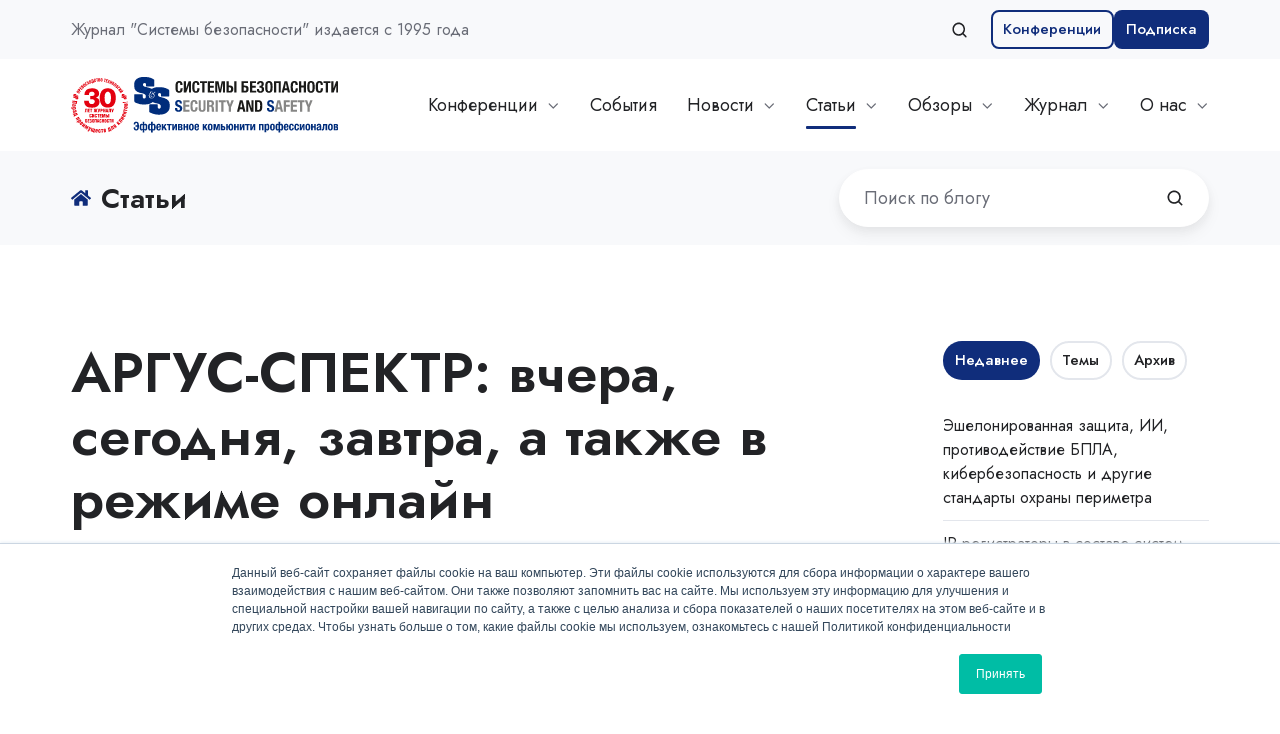

--- FILE ---
content_type: text/html; charset=UTF-8
request_url: https://www.secuteck.ru/articles/argus-spektr-vchera-segodnya-zavtra-a-takzhe-v-rezhime-onlajn
body_size: 35665
content:
<!doctype html><html lang="ru" class="no-js blog-4 blog-4--post"><head>
    <meta charset="utf-8">
    <title>АРГУС-СПЕКТР: вчера, сегодня, завтра, а также в режиме онлайн</title>
    <link rel="shortcut icon" href="https://www.secuteck.ru/hubfs/ss.ico">
    <meta name="description" content="АРГУС-СПЕКТР, история создания компании. Пожарная безопасность, беспроводные технологии, пожарная сигнализация. Импортозамещение, тенденции и технологии. ">
    
		<script>
			var act = {};
      act.xs = 479;
      act.sm = 767;
      act.md = 1139;
			act.scroll_offset = {
				sm: 66,
				md: 66,
				lg: 66,
				get: function() {
					if(window.matchMedia('(max-width: 767px)').matches) return act.scroll_offset.sm;
					if(window.matchMedia('(min-width: 1140px)').matches) return act.scroll_offset.lg;
					return act.scroll_offset.md;
				},
				set: function(sm, md, lg){
					act.scroll_offset.sm = sm;
					act.scroll_offset.md = md;
					act.scroll_offset.lg = lg;
				}
			};
		</script>
    
<meta name="viewport" content="width=device-width, initial-scale=1">

    <script src="/hs/hsstatic/jquery-libs/static-1.4/jquery/jquery-1.11.2.js"></script>
<script>hsjQuery = window['jQuery'];</script>
    <meta property="og:description" content="АРГУС-СПЕКТР, история создания компании. Пожарная безопасность, беспроводные технологии, пожарная сигнализация. Импортозамещение, тенденции и технологии. ">
    <meta property="og:title" content="АРГУС-СПЕКТР: вчера, сегодня, завтра, а также в режиме онлайн">
    <meta name="twitter:description" content="АРГУС-СПЕКТР, история создания компании. Пожарная безопасность, беспроводные технологии, пожарная сигнализация. Импортозамещение, тенденции и технологии. ">
    <meta name="twitter:title" content="АРГУС-СПЕКТР: вчера, сегодня, завтра, а также в режиме онлайн">

    

    
    <style>
a.cta_button{-moz-box-sizing:content-box !important;-webkit-box-sizing:content-box !important;box-sizing:content-box !important;vertical-align:middle}.hs-breadcrumb-menu{list-style-type:none;margin:0px 0px 0px 0px;padding:0px 0px 0px 0px}.hs-breadcrumb-menu-item{float:left;padding:10px 0px 10px 10px}.hs-breadcrumb-menu-divider:before{content:'›';padding-left:10px}.hs-featured-image-link{border:0}.hs-featured-image{float:right;margin:0 0 20px 20px;max-width:50%}@media (max-width: 568px){.hs-featured-image{float:none;margin:0;width:100%;max-width:100%}}.hs-screen-reader-text{clip:rect(1px, 1px, 1px, 1px);height:1px;overflow:hidden;position:absolute !important;width:1px}
</style>

<link rel="stylesheet" href="https://www.secuteck.ru/hubfs/hub_generated/template_assets/1/52505794071/1769439468972/template_main.min.css">
<link rel="stylesheet" href="https://www.secuteck.ru/hubfs/hub_generated/template_assets/1/192822370508/1766661129414/template_child.min.css">
<link rel="stylesheet" href="https://www.secuteck.ru/hubfs/hub_generated/template_assets/1/52504365203/1769362310970/template_lang-select.min.css">
<link rel="stylesheet" href="https://www.secuteck.ru/hubfs/hub_generated/template_assets/1/52504355968/1769439404896/template_site-search.min.css">
<link rel="stylesheet" href="https://www.secuteck.ru/hubfs/hub_generated/template_assets/1/52506451373/1769439379139/template_nav.min.css">
<link rel="stylesheet" href="https://www.secuteck.ru/hubfs/hub_generated/template_assets/1/52506365064/1769362312344/template_mobile-nav.min.css">
<link rel="stylesheet" href="https://www.secuteck.ru/hubfs/hub_generated/template_assets/1/52504355977/1769439476321/template_header-02.min.css">
<link rel="stylesheet" href="https://www.secuteck.ru/hubfs/hub_generated/template_assets/1/52504355969/1769362341794/template_search-box.min.css">
<link rel="stylesheet" href="https://www.secuteck.ru/hubfs/hub_generated/template_assets/1/52503612186/1769439382190/template_blog-search.min.css">
<link rel="stylesheet" href="https://www.secuteck.ru/hubfs/hub_generated/template_assets/1/52506409366/1769439456575/template_blog-toolbar-1.min.css">
<link rel="stylesheet" href="https://www.secuteck.ru/hubfs/hub_generated/template_assets/1/52504428824/1769439463463/template_tabs.min.css">
<link rel="stylesheet" href="https://www.secuteck.ru/hubfs/hub_generated/template_assets/1/52504985114/1769439507962/template_blog-comments.min.css">
<link rel="stylesheet" href="/hs/hsstatic/AsyncSupport/static-1.501/sass/comments_listing_asset.css">
<link rel="stylesheet" href="/hs/hsstatic/AsyncSupport/static-1.501/sass/rss_post_listing.css">
<link rel="stylesheet" href="https://www.secuteck.ru/hubfs/hub_generated/template_assets/1/52506451368/1769439491293/template_form.min.css">
<link rel="stylesheet" href="https://www.secuteck.ru/hubfs/hub_generated/template_assets/1/52506451375/1769362366812/template_form-dark.min.css">
<link rel="stylesheet" href="https://www.secuteck.ru/hubfs/hub_generated/template_assets/1/52503612192/1769439441069/template_cover-card.min.css">

            <style>
              /* Min-height */
              
                #cover-card-1739975046797-1 {
                  min-height: 370px;
                }
              
              
              
              /* Text max-width */
              
                #cover-card-1739975046797-1 .cover-card__text {
                  max-width: 500px;
                }
              
              
              
            </style>
          

            <style>
              /* Min-height */
              
                #cover-card-1739975046797-2 {
                  min-height: 370px;
                }
              
              
              
              /* Text max-width */
              
                #cover-card-1739975046797-2 .cover-card__text {
                  max-width: 500px;
                }
              
              
              
            </style>
          

            <style>
              /* Min-height */
              
                #cover-card-1739975046797-3 {
                  min-height: 370px;
                }
              
              
              
              /* Text max-width */
              
                #cover-card-1739975046797-3 .cover-card__text {
                  max-width: 500px;
                }
              
              
              
            </style>
          
<link rel="stylesheet" href="https://www.secuteck.ru/hubfs/hub_generated/template_assets/1/52504985115/1769439395010/template_compact-card.min.css">
<link rel="stylesheet" href="https://www.secuteck.ru/hubfs/hub_generated/template_assets/1/52506152061/1769439394922/template_blog-4.min.css">
<link rel="stylesheet" href="https://www.secuteck.ru/hubfs/hub_generated/template_assets/1/52506152058/1769439474548/template_rich-text.min.css">
<link rel="stylesheet" href="https://www.secuteck.ru/hubfs/hub_generated/module_assets/1/52503612202/1752675354417/module_icon.min.css">
<link rel="stylesheet" href="https://www.secuteck.ru/hubfs/hub_generated/template_assets/1/52506020878/1769439411946/template_footer-08.min.css">
<link rel="preload" as="style" href="https://145747460.fs1.hubspotusercontent-eu1.net/hubfs/145747460/raw_assets/media-default-modules/master/582/js_client_assets/assets/TrackPlayAnalytics-Cm48oVxd.css">

<link rel="preload" as="style" href="https://145747460.fs1.hubspotusercontent-eu1.net/hubfs/145747460/raw_assets/media-default-modules/master/582/js_client_assets/assets/Tooltip-DkS5dgLo.css">

<style>
  @font-face {
    font-family: "Jost";
    font-weight: 700;
    font-style: normal;
    font-display: swap;
    src: url("/_hcms/googlefonts/Jost/700.woff2") format("woff2"), url("/_hcms/googlefonts/Jost/700.woff") format("woff");
  }
  @font-face {
    font-family: "Jost";
    font-weight: 500;
    font-style: normal;
    font-display: swap;
    src: url("/_hcms/googlefonts/Jost/500.woff2") format("woff2"), url("/_hcms/googlefonts/Jost/500.woff") format("woff");
  }
  @font-face {
    font-family: "Jost";
    font-weight: 400;
    font-style: normal;
    font-display: swap;
    src: url("/_hcms/googlefonts/Jost/regular.woff2") format("woff2"), url("/_hcms/googlefonts/Jost/regular.woff") format("woff");
  }
  @font-face {
    font-family: "Jost";
    font-weight: 600;
    font-style: normal;
    font-display: swap;
    src: url("/_hcms/googlefonts/Jost/600.woff2") format("woff2"), url("/_hcms/googlefonts/Jost/600.woff") format("woff");
  }
</style>

    

    

<!-- Yandex.Metrika counter -->
<script type="text/javascript">
    (function (d, w, c) {
        (w[c] = w[c] || []).push(function() {
            try {
                w.yaCounter48068636 = new Ya.Metrika({
                    id:48068636,
                    clickmap:true,
                    trackLinks:true,
                    accurateTrackBounce:true,
                    webvisor:true
                });
            } catch(e) { }
        });

        var n = d.getElementsByTagName("script")[0],
            s = d.createElement("script"),
            f = function () { n.parentNode.insertBefore(s, n); };
        s.type = "text/javascript";
        s.async = true;
        s.src = "https://mc.yandex.ru/metrika/watch.js";

        if (w.opera == "[object Opera]") {
            d.addEventListener("DOMContentLoaded", f, false);
        } else { f(); }
    })(document, window, "yandex_metrika_callbacks");
</script>

<script type="text/javascript">(window.Image ? (new Image()) : document.createElement('img')).src = 'https://vk.com/rtrg?p=VK-RTRG-224337-h3Y4Q';</script>
<link rel="amphtml" href="https://www.secuteck.ru/articles/argus-spektr-vchera-segodnya-zavtra-a-takzhe-v-rezhime-onlajn?hs_amp=true">

<meta property="og:image" content="https://www.secuteck.ru/hubfs/SecuteckRu/Articles/full_SfVxHlQZ.jpg">
<meta property="og:image:width" content="1600">
<meta property="og:image:height" content="1066">
<meta property="og:image:alt" content="Аргус-Спектр">
<meta name="twitter:image" content="https://www.secuteck.ru/hubfs/SecuteckRu/Articles/full_SfVxHlQZ.jpg">
<meta name="twitter:image:alt" content="Аргус-Спектр">

<meta property="og:url" content="https://www.secuteck.ru/articles/argus-spektr-vchera-segodnya-zavtra-a-takzhe-v-rezhime-onlajn">
<meta name="twitter:card" content="summary_large_image">

<link rel="canonical" href="https://www.secuteck.ru/articles/argus-spektr-vchera-segodnya-zavtra-a-takzhe-v-rezhime-onlajn">

<meta property="og:type" content="article">
<link rel="alternate" type="application/rss+xml" href="https://www.secuteck.ru/articles/rss.xml">
<meta name="twitter:domain" content="www.secuteck.ru">

<meta http-equiv="content-language" content="ru">







  <meta name="generator" content="HubSpot"></head>
  <body class="  hs-content-id-109934522663 hs-blog-post hs-blog-id-6832277231">
    <div id="top"></div>
    <div class="page">
      
        <div data-global-resource-path="Act3 SS_Mag Child/partials/header-02.html">














  


<header class="header header--2 header--light  header--sticky header--w-info header--w-search header--wo-lang hs-search-hidden">
  <div class="container-fluid above-header">
<div class="row-fluid-wrapper">
<div class="row-fluid">
<div class="span12 widget-span widget-type-cell " style="" data-widget-type="cell" data-x="0" data-w="12">

</div><!--end widget-span -->
</div>
</div>
</div>
  <div class="header__section header__section--top section">
    <div class="header__center container">
      <div class="row items-center">
        <div class="col s6 sm-s6">
          <div class="flex flex-row items-center justify-start no-shrink wrap sm-justify-between">
            
              <div class="header__lang">
                <div id="hs_cos_wrapper_header_lang" class="hs_cos_wrapper hs_cos_wrapper_widget hs_cos_wrapper_type_module" style="" data-hs-cos-general-type="widget" data-hs-cos-type="module">



<div class="module module--header_lang module--lang-select">
    <div class="module__inner">

  
  

    </div>
  </div>
</div>
              </div>
            
            
              <div class="header__info">
                <div id="hs_cos_wrapper_header_info" class="hs_cos_wrapper hs_cos_wrapper_widget hs_cos_wrapper_type_module widget-type-rich_text" style="" data-hs-cos-general-type="widget" data-hs-cos-type="module"><span id="hs_cos_wrapper_header_info_" class="hs_cos_wrapper hs_cos_wrapper_widget hs_cos_wrapper_type_rich_text" style="" data-hs-cos-general-type="widget" data-hs-cos-type="rich_text"><p>Журнал "Системы безопасности" издается с 1995 года</p></span></div>
              </div>
            
          </div>
        </div>
        <div class="col s6 sm-s6">
          <div class="flex flex-row items-center justify-end wrap">
            
              <div class="header__search">
                <div id="hs_cos_wrapper_header_search" class="hs_cos_wrapper hs_cos_wrapper_widget hs_cos_wrapper_type_module" style="" data-hs-cos-general-type="widget" data-hs-cos-type="module">


<div id="header_search" class="site-search site-search--light txt--light">
  <a href="javascript:;" class="site-search__open site-search__open--auto ui-icon" role="button" aria-label="Open search window">
    <svg width="24" height="24" viewbox="0 0 24 24" xmlns="http://www.w3.org/2000/svg">
      <path d="M20.71 19.29L17.31 15.9C18.407 14.5025 19.0022 12.7767 19 11C19 9.41775 18.5308 7.87103 17.6518 6.55544C16.7727 5.23984 15.5233 4.21446 14.0615 3.60896C12.5997 3.00346 10.9911 2.84504 9.43928 3.15372C7.88743 3.4624 6.46197 4.22433 5.34315 5.34315C4.22433 6.46197 3.4624 7.88743 3.15372 9.43928C2.84504 10.9911 3.00347 12.5997 3.60897 14.0615C4.21447 15.5233 5.23985 16.7727 6.55544 17.6518C7.87103 18.5308 9.41775 19 11 19C12.7767 19.0022 14.5025 18.407 15.9 17.31L19.29 20.71C19.383 20.8037 19.4936 20.8781 19.6154 20.9289C19.7373 20.9797 19.868 21.0058 20 21.0058C20.132 21.0058 20.2627 20.9797 20.3846 20.9289C20.5064 20.8781 20.617 20.8037 20.71 20.71C20.8037 20.617 20.8781 20.5064 20.9289 20.3846C20.9797 20.2627 21.0058 20.132 21.0058 20C21.0058 19.868 20.9797 19.7373 20.9289 19.6154C20.8781 19.4936 20.8037 19.383 20.71 19.29ZM5 11C5 9.81331 5.3519 8.65327 6.01119 7.66658C6.67047 6.67988 7.60755 5.91085 8.7039 5.45672C9.80026 5.0026 11.0067 4.88378 12.1705 5.11529C13.3344 5.3468 14.4035 5.91824 15.2426 6.75736C16.0818 7.59647 16.6532 8.66557 16.8847 9.82946C17.1162 10.9933 16.9974 12.1997 16.5433 13.2961C16.0892 14.3925 15.3201 15.3295 14.3334 15.9888C13.3467 16.6481 12.1867 17 11 17C9.4087 17 7.88258 16.3679 6.75736 15.2426C5.63214 14.1174 5 12.5913 5 11Z" fill="currentColor" />
    </svg>
  </a>
  <div class="site-search__popup">
    <div class="site-search__bar">
      <form id="searchForm" class="site-search__form" autocomplete="off" results-zero-text="Упс, ничего не найдено... Попробуем другой запрос?">
        <input class="site-search__input" id="searchInput" name="searchInput" type="text" placeholder="Поиск по сайту: статьи, обзоры, новости" title="Поиск по сайту: статьи, обзоры, новости">
        <input name="portalId" type="hidden" value="2037604">
        <input name="language" type="hidden" value="ru">
        <input name="domains" type="hidden" value="all">
        <input name="resultsLength" type="hidden" value="LONG">
        <button class="site-search__submit ui-icon" type="submit" aria-label="Search">
          <svg width="24" height="24" viewbox="0 0 24 24" xmlns="http://www.w3.org/2000/svg">
            <path d="M20.71 19.29L17.31 15.9C18.407 14.5025 19.0022 12.7767 19 11C19 9.41775 18.5308 7.87103 17.6518 6.55544C16.7727 5.23984 15.5233 4.21446 14.0615 3.60896C12.5997 3.00346 10.9911 2.84504 9.43928 3.15372C7.88743 3.4624 6.46197 4.22433 5.34315 5.34315C4.22433 6.46197 3.4624 7.88743 3.15372 9.43928C2.84504 10.9911 3.00347 12.5997 3.60897 14.0615C4.21447 15.5233 5.23985 16.7727 6.55544 17.6518C7.87103 18.5308 9.41775 19 11 19C12.7767 19.0022 14.5025 18.407 15.9 17.31L19.29 20.71C19.383 20.8037 19.4936 20.8781 19.6154 20.9289C19.7373 20.9797 19.868 21.0058 20 21.0058C20.132 21.0058 20.2627 20.9797 20.3846 20.9289C20.5064 20.8781 20.617 20.8037 20.71 20.71C20.8037 20.617 20.8781 20.5064 20.9289 20.3846C20.9797 20.2627 21.0058 20.132 21.0058 20C21.0058 19.868 20.9797 19.7373 20.9289 19.6154C20.8781 19.4936 20.8037 19.383 20.71 19.29ZM5 11C5 9.81331 5.3519 8.65327 6.01119 7.66658C6.67047 6.67988 7.60755 5.91085 8.7039 5.45672C9.80026 5.0026 11.0067 4.88378 12.1705 5.11529C13.3344 5.3468 14.4035 5.91824 15.2426 6.75736C16.0818 7.59647 16.6532 8.66557 16.8847 9.82946C17.1162 10.9933 16.9974 12.1997 16.5433 13.2961C16.0892 14.3925 15.3201 15.3295 14.3334 15.9888C13.3467 16.6481 12.1867 17 11 17C9.4087 17 7.88258 16.3679 6.75736 15.2426C5.63214 14.1174 5 12.5913 5 11Z" fill="currentColor"></path>
          </svg>
        </button>
        <a href="javascript:;" class="site-search__close ui-icon" role="button" aria-label="Close search window">
          <svg width="24" height="24" viewbox="0 0 24 24" xmlns="http://www.w3.org/2000/svg">
            <path d="M20.707 4.707a1 1 0 0 0-1.414-1.414L12 10.586 4.707 3.293a1 1 0 0 0-1.414 1.414L10.586 12l-7.293 7.293a1 1 0 1 0 1.414 1.414L12 13.414l7.293 7.293a1 1 0 0 0 1.414-1.414L13.414 12l7.293-7.293z" fill="currentColor" />
          </svg>
        </a>
      </form>
    </div>
    <div class="site-search__results">
      <div class="site-search__results-block">
        <div class="site-search__result-template"><div class="site-search__result-text">
            <div class="site-search__result-title ui-label"></div>
            <div class="site-search__result-desc small-text"></div>
          </div>
        </div>
        <button class="site-search__more btn btn--fill btn--medium btn--accent">Больше</button>
      </div>
    </div>
  </div>
</div></div>
              </div>
            
            <div class="header__buttons">
              <div class="header__buttons__static">
                <div id="hs_cos_wrapper_static_header_buttons" class="hs_cos_wrapper hs_cos_wrapper_widget hs_cos_wrapper_type_module" style="" data-hs-cos-general-type="widget" data-hs-cos-type="module">


<div class="module module--static_header_buttons module--button module--text-right">
    <div class="module__inner">

  <div class="inline-items inline-items--right" style="gap: 10px;">
        
        
        
    
  <a href="https://www.secuteck.ru/confex" class="btn btn--outline btn--small btn--accent btn--default  btn--static_header_buttons-1">
          
          Конференции
        </a>
        
        
        
    
  <a href="https://www.secuteck.ru/subscribe?hsCtaTracking=01b61032-14d6-430a-8299-a9471fbf27a6%7Cfb3689f3-bf1b-40ef-bb69-77115383cff5" class="btn btn--fill btn--small btn--accent btn--default  btn--static_header_buttons-2">
          
          Подписка
        </a></div>

    </div>
  </div>
</div>
              </div>
              <div class="header__buttons__overlap">
                <div id="hs_cos_wrapper_overlapping_header_buttons" class="hs_cos_wrapper hs_cos_wrapper_widget hs_cos_wrapper_type_module" style="" data-hs-cos-general-type="widget" data-hs-cos-type="module">


<div class="module module--overlapping_header_buttons module--button module--text-right">
    <div class="module__inner">

  <div class="inline-items inline-items--right" style="gap: 10px;">
        
        
        
    
  <a href="https://www.secuteck.ru/confex" class="btn btn--outline btn--small btn--accent btn--default  btn--overlapping_header_buttons-1">
          
          Конференции
        </a>
        
        
        
    
  <a href="https://www.secuteck.ru/subscribe?hsCtaTracking=01b61032-14d6-430a-8299-a9471fbf27a6%7Cfb3689f3-bf1b-40ef-bb69-77115383cff5" class="btn btn--fill btn--small btn--accent btn--default  btn--overlapping_header_buttons-2">
          
          Подписка
        </a></div>

    </div>
  </div>
</div>
              </div>
            </div>
          </div>
        </div>
      </div>
    </div>
  </div>
  <div class="header__sticky-wrapper">
    <div class="header__sticky-element">
      <div class="header__section header__section--main section">
        <div class="header__center container">
          <div class="row items-center">
            <div class="col s3 md-s3 sm-s4 justify-center">
              <div class="header__logo"><div class="header__logo__static"><div id="hs_cos_wrapper_static_header_logo" class="hs_cos_wrapper hs_cos_wrapper_widget hs_cos_wrapper_type_module widget-type-logo" style="" data-hs-cos-general-type="widget" data-hs-cos-type="module">
  






















  
  <span id="hs_cos_wrapper_static_header_logo_hs_logo_widget" class="hs_cos_wrapper hs_cos_wrapper_widget hs_cos_wrapper_type_logo" style="" data-hs-cos-general-type="widget" data-hs-cos-type="logo"><a href="/" id="hs-link-static_header_logo_hs_logo_widget" style="border-width:0px;border:0px;"><img src="https://www.secuteck.ru/hubfs/SS_Secuteck_Logo_30.svg" class="hs-image-widget " height="98" style="height: auto;width:468px;border-width:0px;border:0px;" width="468" alt="Secuteck.ru" title="Secuteck.ru"></a></span>
</div></div><div class="header__logo__sticky"><div id="hs_cos_wrapper_sticky_header_logo" class="hs_cos_wrapper hs_cos_wrapper_widget hs_cos_wrapper_type_module widget-type-logo" style="" data-hs-cos-general-type="widget" data-hs-cos-type="module">
  






















  
  <span id="hs_cos_wrapper_sticky_header_logo_hs_logo_widget" class="hs_cos_wrapper hs_cos_wrapper_widget hs_cos_wrapper_type_logo" style="" data-hs-cos-general-type="widget" data-hs-cos-type="logo"><a href="/" id="hs-link-sticky_header_logo_hs_logo_widget" style="border-width:0px;border:0px;"><img src="https://www.secuteck.ru/hubfs/SS_Secuteck_Logo_30.svg" class="hs-image-widget " height="98" style="height: auto;width:468px;border-width:0px;border:0px;" width="468" alt="Secuteck.ru" title="Secuteck.ru" loading="lazy"></a></span>
</div></div></div>
            </div>
            <div class="col s9 md-s9 sm-s8">
              <div class="flex flex-row items-center justify-end no-shrink wrap">
                <div class="header__nav">
                  <div id="hs_cos_wrapper_header_nav" class="hs_cos_wrapper hs_cos_wrapper_widget hs_cos_wrapper_type_module" style="" data-hs-cos-general-type="widget" data-hs-cos-type="module"><div class="module module--header_nav module--nav">
    <div class="module__inner">

  <nav class="nav nav--light nav--on-hover nav--arrows hs-skip-lang-url-rewrite" flyout-delay="0" aria-label="Main menu">
    <ul class="nav__list nav__list--level1"><li class="nav__item nav__item--branch">
        <a class="nav__link" href="https://www.secuteck.ru/confex">Конференции</a><ul class="nav__list nav__list--level2 nav__list--flyout"><li class="nav__item">
        <a class="nav__link" href="https://www.secuteck.ru/confex">Расписание и анонсы</a></li><li class="nav__item">
        <a class="nav__link" href="https://www.youtube.com/@GroteckBusiness">Видеозаписи</a></li><li class="nav__item">
        <a class="nav__link" href="https://www.secuteck.ru/calendar">Добавить в календарь</a></li><li class="nav__item">
        <a class="nav__link" href="https://www.secuteck.ru/audience-2025">Наша аудитория</a></li><li class="nav__item">
        <a class="nav__link" href="https://www.secuteck.ru/sa_vizit">Регистрация</a></li></ul></li><li class="nav__item">
        <a class="nav__link" href="https://www.secuteck.ru/calendar" target="_blank">События</a></li><li class="nav__item nav__item--branch">
        <a class="nav__link" href="https://www.secuteck.ru/news">Новости</a><ul class="nav__list nav__list--level2 nav__list--flyout"><li class="nav__item">
        <a class="nav__link" href="https://www.secuteck.ru/news" target="_blank">Новости отрасли</a></li><li class="nav__item">
        <a class="nav__link" href="https://www.secuteck.ru/blog" target="_blank">Новости проекта</a></li></ul></li><li class="nav__item nav__item--branch nav__item--active-branch nav__item--active">
        <a class="nav__link" href="https://www.secuteck.ru/articles" target="_blank">Статьи</a><ul class="nav__list nav__list--level2 nav__list--flyout"><li class="nav__item">
        <a class="nav__link" href="https://www.secuteck.ru/articles/tag/видеонаблюдение" target="_blank">Видеонаблюдение</a></li><li class="nav__item">
        <a class="nav__link" href="https://www.secuteck.ru/articles/tag/скуд" target="_blank">Контроль доступа</a></li><li class="nav__item">
        <a class="nav__link" href="https://www.secuteck.ru/articles/tag/комплексная-безопасность" target="_blank">Комплексная безопасность</a></li><li class="nav__item">
        <a class="nav__link" href="https://www.secuteck.ru/articles/tag/охрана-периметра" target="_blank">Охрана периметра</a></li><li class="nav__item">
        <a class="nav__link" href="https://www.secuteck.ru/articles/tag/антидрон" target="_blank">Антидрон</a></li><li class="nav__item">
        <a class="nav__link" href="https://www.secuteck.ru/articles/tag/пожарная-безопасность" target="_blank">Пожарная безопасность</a></li><li class="nav__item">
        <a class="nav__link" href="https://www.secuteck.ru/articles/tag/искусственный-интеллект" target="_blank">Искусственный интеллект</a></li><li class="nav__item">
        <a class="nav__link" href="https://www.secuteck.ru/articles/tag/цифровая-трансформация" target="_blank">Цифровая трансформация</a></li><li class="nav__item">
        <a class="nav__link" href="https://www.secuteck.ru/articles/tag/безопасность-объектов" target="_blank">Трибуна заказчика</a></li><li class="nav__item">
        <a class="nav__link" href="https://www.secuteck.ru/review-articles-new" target="_blank">Поиск статей</a></li></ul></li><li class="nav__item nav__item--branch">
        <a class="nav__link" href="https://www.secuteck.ru/zhurnal-sisteobzory-ekspertiza-luchshie-stati" target="_blank">Обзоры</a><ul class="nav__list nav__list--level2 nav__list--flyout"><li class="nav__item nav__item--branch">
        <a class="nav__link" href="https://www.secuteck.ru/all-reviews" target="_blank">Обзоры оборудования</a><ul class="nav__list nav__list--level3 nav__list--flyout"><li class="nav__item nav__item--branch">
        <a class="nav__link" href="https://www.secuteck.ru/all-reviews" target="_blank">Обзоры по рынкам</a><ul class="nav__list nav__list--level4 nav__list--flyout"><li class="nav__item">
        <a class="nav__link" href="https://www.secuteck.ru/2025-ohrana-truda-i-promyshlennaya-bezopasnost" target="_blank">Охрана труда и промбезопасность</a></li><li class="nav__item">
        <a class="nav__link" href="https://www.secuteck.ru/zashchita-obrazovatelnyh-uchrezhdenij" target="_blank">Защита образовательных учреждений</a></li><li class="nav__item">
        <a class="nav__link" href="https://www.secuteck.ru/cifrovoe-zhkkh-avtomatizaciya-zdanij-internet-veshchej" target="_blank">Цифровое ЖКХ</a></li><li class="nav__item">
        <a class="nav__link" href="https://www.secuteck.ru/bezopasnost-i-avtomatizaciya-promyshlennyh-proizvodstv" target="_blank">Безопасность и автоматизация производств</a></li><li class="nav__item">
        <a class="nav__link" href="https://www.secuteck.ru/videonablyudenie-i-videoanalitika-v-ritejle" target="_blank">СCTV в ритейле </a></li><li class="nav__item">
        <a class="nav__link" href="https://www.secuteck.ru/zashchita-obektov-tehk-i-kvo" target="_blank">Защита ТЭК и КВО</a></li><li class="nav__item">
        <a class="nav__link" href="https://www.secuteck.ru/2024-itogi-goda-produkty-sistemy-resheniya-razrabotki" target="_blank">Продукты и решения года</a></li><li class="nav__item">
        <a class="nav__link" href="https://www.secuteck.ru/videonablyudenie-na-transporte" target="_blank">Видеоаналитика на транспорте</a></li><li class="nav__item">
        <a class="nav__link" href="https://www.secuteck.ru/bezopasnost-kriticheski-vazhnyh-obektov" target="_blank">Безопасность КВО</a></li><li class="nav__item">
        <a class="nav__link" href="https://www.secuteck.ru/bezopasnost-bankov" target="_blank">Безопасность банков</a></li><li class="nav__item">
        <a class="nav__link" href="https://www.secuteck.ru/review-research" target="_blank">Архив 2019-2024</a></li></ul></li><li class="nav__item nav__item--branch">
        <a class="nav__link" href="https://www.secuteck.ru/all-reviews" target="_blank">Обзоры по технологиям</a><ul class="nav__list nav__list--level4 nav__list--flyout"><li class="nav__item">
        <a class="nav__link" href="https://www.secuteck.ru/inzhenernaya-infrastruktura-cod" target="_blank">Дата-центры</a></li><li class="nav__item">
        <a class="nav__link" href="https://www.secuteck.ru/ustrojstva-zashchity-ot-impulsnyh-perenapryazhenij" target="_blank">УЗИП</a></li><li class="nav__item">
        <a class="nav__link" href="https://www.secuteck.ru/biometriya-v-skud" target="_blank">Биометрия в СКУД</a></li><li class="nav__item">
        <a class="nav__link" href="https://www.secuteck.ru/teplovizory-v-promyshlennosti" target="_blank">Тепловизоры в промышленности</a></li><li class="nav__item">
        <a class="nav__link" href="https://www.secuteck.ru/kontrollery-upravleniya-skud-i-ohrannoj-signalizaciej" target="_blank">Контроллеры управления</a></li><li class="nav__item">
        <a class="nav__link" href="https://www.secuteck.ru/adresnye-sistemy-pozharnoj-signalizacii" target="_blank">Адресные СПС</a></li><li class="nav__item">
        <a class="nav__link" href="https://www.secuteck.ru/setevye-videoregistratory-s-vysokim-razresheniem-zapisi" target="_blank">Сетевые видеорегистраторы</a></li><li class="nav__item">
        <a class="nav__link" href="https://www.secuteck.ru/ehlektronnye-klyuchnicy" target="_blank">Электронные ключницы</a></li><li class="nav__item">
        <a class="nav__link" href="https://www.secuteck.ru/istochniki-besperebojnogo-ehlektropitaniya" target="_blank">Источники бесперебойного питания</a></li><li class="nav__item">
        <a class="nav__link" href="https://www.secuteck.ru/monitoring-i-zashchita-ot-dronov" target="_blank">Мониторинг БПЛА и защита от дронов</a></li><li class="nav__item">
        <a class="nav__link" href="https://www.secuteck.ru/kompleksnaya-zashchita-perimetra" target="_blank">Защита периметра</a></li><li class="nav__item">
        <a class="nav__link" href="https://www.secuteck.ru/rfid-schityvateli-i-identifikatory-dlya-sistem-registracii-lyudej-i-avtomobilej" target="_blank">RFID</a></li><li class="nav__item">
        <a class="nav__link" href="https://www.secuteck.ru/videoanalitika-v-sistemah-bezopasnosti" target="_blank">Видеоаналитика</a></li><li class="nav__item">
        <a class="nav__link" href="https://www.secuteck.ru/programmnye-kompleksy-dlya-skud-i-isb" target="_blank">Программные комплексы для СКУД и ИСБ</a></li><li class="nav__item">
        <a class="nav__link" href="https://www.secuteck.ru/radiokanalnye-sistemy" target="_blank">Радиоканальные системы</a></li><li class="nav__item">
        <a class="nav__link" href="https://www.secuteck.ru/agregatnye-i-modulnye-ustanovki-gazovogo-pozharotusheniya" target="_blank">Газовое пожаротушение</a></li><li class="nav__item">
        <a class="nav__link" href="https://www.secuteck.ru/skud-dlya-biznesa" target="_blank">СКУД для бизнеса</a></li><li class="nav__item">
        <a class="nav__link" href="https://www.secuteck.ru/videokamery-s-razresheniem-5-mpk-i-vyshe" target="_blank">Видеокамеры высокого разрешения</a></li><li class="nav__item">
        <a class="nav__link" href="https://www.secuteck.ru/protivotarannaya-tekhnika-i-zagrazhdeniya" target="_blank">Противотаранные устройства</a></li><li class="nav__item">
        <a class="nav__link" href="https://www.secuteck.ru/avtomaticheskie-ustanovki-pozharotusheniya-2024" target="_blank">Автоматические установки пожаротушения</a></li><li class="nav__item">
        <a class="nav__link" href="https://www.secuteck.ru/monitoring-i-zashchita-verhnej-polusfery" target="_blank">Мониторинг и защита верхней полусферы</a></li><li class="nav__item">
        <a class="nav__link" href="https://www.secuteck.ru/soueh-antiterror" target="_blank">СОУЭ</a></li><li class="nav__item">
        <a class="nav__link" href="https://www.secuteck.ru/vzryvozashchishchennye-kamery" target="_blank">Взрывозащищенные камеры</a></li><li class="nav__item">
        <a class="nav__link" href="https://www.secuteck.ru/byudzhetnye-videokamery" target="_blank">Бюджетные видеокамеры</a></li><li class="nav__item">
        <a class="nav__link" href="https://www.secuteck.ru/rossijskie-resheniya-psim-ssoi-isb" target="_blank">PSIM, ССОИ, ИСБ</a></li><li class="nav__item">
        <a class="nav__link" href="https://www.secuteck.ru/ehlektrozamki-i-ehlektrozashchelki" target="_blank">Электрозамки и электрозащелки</a></li><li class="nav__item">
        <a class="nav__link" href="https://www.secuteck.ru/skorostnye-povorotnye-videokamery" target="_blank">Скоростные поворотные видеокамеры</a></li><li class="nav__item">
        <a class="nav__link" href="https://www.secuteck.ru/2023-sistemy-hraneniya-dannyh" target="_blank">Системы хранения данных</a></li><li class="nav__item">
        <a class="nav__link" href="https://www.secuteck.ru/skud-dlya-ofisov-i-biznes-centrov" target="_blank">СКУД для офисов и бизнес-центров</a></li><li class="nav__item">
        <a class="nav__link" href="https://www.secuteck.ru/resheniya-na-osnove-iskusstvennogo-intellekta" target="_blank">Решения на основе ИИ</a></li><li class="nav__item">
        <a class="nav__link" href="https://www.secuteck.ru/innovacii-v-sistemah-kontrolya-i-upravleniya-dostupom" target="_blank">Инновации в СКУД</a></li><li class="nav__item">
        <a class="nav__link" href="https://www.secuteck.ru/turnikety-dlya-vhodnyh-grupp" target="_blank">Турникеты</a></li><li class="nav__item">
        <a class="nav__link" href="https://www.secuteck.ru/dymovye-linejnye-pozharnye-izveshchateli" target="_blank">Дымовые линейные пожарные извещатели</a></li><li class="nav__item">
        <a class="nav__link" href="https://www.secuteck.ru/kontrollery-skud-otechestvennogo-proizvodstva" target="_blank">Контроллеры СКУД</a></li><li class="nav__item">
        <a class="nav__link" href="https://www.secuteck.ru/pribory-priemno-kontrolnye-i-upravleniya-pozharotusheniem" target="_blank">Управление пожарной автоматикой</a></li><li class="nav__item">
        <a class="nav__link" href="https://www.secuteck.ru/domofonnye-sistemy" target="_blank">Домофоны</a></li><li class="nav__item">
        <a class="nav__link" href="https://www.secuteck.ru/review-research" target="_blank">Архив 2019-2024</a></li></ul></li></ul></li><li class="nav__item">
        <a class="nav__link" href="https://www.secuteck.ru/obzory-produktov-sistem-i-resheniy-po-bezopasnosti-na-2025-god" target="_blank">Аудитория обзоров. Подать заявку на участие</a></li><li class="nav__item">
        <a class="nav__link" href="https://www.secuteck.ru/reviews" target="_blank">План тематических обзоров</a></li><li class="nav__item nav__item--branch">
        <a class="nav__link" href="https://www.secuteck.ru/importozameshchenie-v-sistemah-bezopasnosti" target="_blank">Импортозамещение</a><ul class="nav__list nav__list--level3 nav__list--flyout"><li class="nav__item">
        <a class="nav__link" href="https://www.secuteck.ru/postavshchiki-produktov-i-resheniy-dlya-sistem-ohrany-perimetra" target="_blank">Охрана периметра</a></li><li class="nav__item">
        <a class="nav__link" href="https://www.secuteck.ru/rossijskie-proizvoditeli-sistem-kontrolya-i-upravleniya-dostupom" target="_blank">СКУД</a></li><li class="nav__item">
        <a class="nav__link" href="https://www.secuteck.ru/programmnye-moduli-videoanalitiki" target="_blank">Видеоаналитика</a></li><li class="nav__item">
        <a class="nav__link" href="https://www.secuteck.ru/rossijskie-proizvoditeli-sistem-opoveshcheniya-i-upravleniya-ehvakuaciej" target="_blank">СОУЭ</a></li></ul></li><li class="nav__item nav__item--branch">
        <a class="nav__link" href="javascript:;">Производители СБ</a><ul class="nav__list nav__list--level3 nav__list--flyout"><li class="nav__item">
        <a class="nav__link" href="https://www.secuteck.ru/ibp-proizvoditeli-i-postavshchiki" target="_blank">ИБП</a></li><li class="nav__item">
        <a class="nav__link" href="https://www.secuteck.ru/elektronnye-klyuchnicy-spisok-proizvoditeley" target="_blank">Электронные ключницы</a></li><li class="nav__item">
        <a class="nav__link" href="https://www.secuteck.ru/zashchita-ot-bpla-spisok-proizvoditeley" target="_blank">Защита от БПЛА</a></li><li class="nav__item">
        <a class="nav__link" href="https://www.secuteck.ru/gazovoe-pozharotushenie-spisok-proizvoditeley" target="_blank">Газовое пожаротушение</a></li><li class="nav__item">
        <a class="nav__link" href="https://www.secuteck.ru/radiokanalnye-sitemy" target="_blank">Радиоканальные системы</a></li><li class="nav__item">
        <a class="nav__link" href="https://www.secuteck.ru/protivotarannye-ustroystva-i-zagrazhdeniya" target="_blank">Противотаранные устройства</a></li><li class="nav__item">
        <a class="nav__link" href="https://www.secuteck.ru/elektrozamki-i-elektrozashchelki-dlya-skud" target="_blank">Электрозамки и электрозащелки</a></li><li class="nav__item">
        <a class="nav__link" href="https://www.secuteck.ru/rossiyskie-proizvoditeli-kontrollerov-skud" target="_blank">Контроллеры СКУД</a></li><li class="nav__item">
        <a class="nav__link" href="https://www.secuteck.ru/transportnaya-bezopasnost-zashhita-obektov-transportnoj-infrastruktury" target="_blank">Транспортная безопасность</a></li><li class="nav__item">
        <a class="nav__link" href="https://www.secuteck.ru/bezopasnost-bankov-i-finansovyh-uchrezhdenij" target="_blank">Безопасность банков. Атлас решений</a></li></ul></li></ul></li><li class="nav__item nav__item--branch">
        <a class="nav__link" href="https://www.secuteck.ru/imag" target="_blank">Журнал</a><ul class="nav__list nav__list--level2 nav__list--flyout"><li class="nav__item">
        <a class="nav__link" href="https://www.secuteck.ru/read" target="_blank">Читать текст</a></li><li class="nav__item">
        <a class="nav__link" href="https://www.secuteck.ru/imag" target="_blank">Листать онлайн</a></li><li class="nav__item">
        <a class="nav__link" href="https://www.secuteck.ru/templan-sistemy-bezopasnosti-blizhayshiy-nomer" target="_blank">Ближайший номер</a></li><li class="nav__item">
        <a class="nav__link" href="https://www.secuteck.ru/templan" target="_blank">Тематический план</a></li><li class="nav__item">
        <a class="nav__link" href="https://www.secuteck.ru/hubfs/1SS_Mag/Mediakit_SS/Media-Kit%20S%26S_2025_new.pdf" target="_blank">Медиакит</a></li><li class="nav__item">
        <a class="nav__link" href="https://www.secuteck.ru/fire-catalog-imag" target="_blank">Каталог "Пожарная безопасность"</a></li><li class="nav__item">
        <a class="nav__link" href="https://www.secuteck.ru/hubfs/1SS_Mag/Mediakit_SS/Buklet_2025.pdf" target="_blank">Почему с нами выгодно сотрудничать</a></li><li class="nav__item">
        <a class="nav__link" href="https://www.secuteck.ru/hubfs/1SS_Mag/Marketing/Content_Syndication_by_Secuteck-2024.pdf" target="_blank">Content Syndication</a></li><li class="nav__item">
        <a class="nav__link" href="https://www.secuteck.ru/audience-2025" target="_blank">Наша аудитория</a></li></ul></li><li class="nav__item nav__item--branch">
        <a class="nav__link" href="https://www.secuteck.ru/ru/about" target="_blank">О нас</a><ul class="nav__list nav__list--level2 nav__list--flyout"><li class="nav__item">
        <a class="nav__link" href="https://www.secuteck.ru/groteck-company" target="_blank">Компания Гротек</a></li><li class="nav__item">
        <a class="nav__link" href="https://www.secuteck.ru/ru/about" target="_blank">Проект "Системы безопасности"</a></li><li class="nav__item">
        <a class="nav__link" href="https://www.secuteck.ru/fire-katalog" target="_blank">Каталог "Пожарная безопасность"</a></li><li class="nav__item">
        <a class="nav__link" href="https://www.secuteck.ru/ru/digital" target="_blank">Цифровые сервисы</a></li><li class="nav__item">
        <a class="nav__link" href="https://www.secuteck.ru/otzyvy-o-zhurnale-sistemy-bezopasnosti-i-media-platforme-secuteckru" target="_blank">Отзывы о проекте</a></li><li class="nav__item">
        <a class="nav__link" href="https://www.secuteck.ru/audience-2025">Наша аудитория</a></li><li class="nav__item">
        <a class="nav__link" href="https://www.secuteck.ru/sistemy-bezopasnosti_2025" target="_blank">Клиентам</a></li><li class="nav__item">
        <a class="nav__link" href="https://www.secuteck.ru/blog" target="_blank">Блог</a></li><li class="nav__item">
        <a class="nav__link" href="https://www.secuteck.ru/vacancy_new" target="_blank">Вакансии</a></li><li class="nav__item">
        <a class="nav__link" href="https://www.secuteck.ru/contacts" target="_blank">Контакты</a></li></ul></li></ul>
  </nav>

    </div>
  </div>

</div>
                </div>
                
                  <div class="header__mobile-lang">
                    <div id="hs_cos_wrapper_header_mobile_lang" class="hs_cos_wrapper hs_cos_wrapper_widget hs_cos_wrapper_type_module" style="" data-hs-cos-general-type="widget" data-hs-cos-type="module">



<div class="module module--header_mobile_lang module--lang-select">
    <div class="module__inner">

  
  

    </div>
  </div>
</div>
                  </div>
                
                
                  <div class="header__mobile-search">
                    <div id="hs_cos_wrapper_header_mobile_search" class="hs_cos_wrapper hs_cos_wrapper_widget hs_cos_wrapper_type_module" style="" data-hs-cos-general-type="widget" data-hs-cos-type="module">


<div id="header_mobile_search" class="site-search site-search--light txt--light">
  <a href="javascript:;" class="site-search__open site-search__open--auto ui-icon" role="button" aria-label="Open search window">
    <svg width="24" height="24" viewbox="0 0 24 24" xmlns="http://www.w3.org/2000/svg">
      <path d="M20.71 19.29L17.31 15.9C18.407 14.5025 19.0022 12.7767 19 11C19 9.41775 18.5308 7.87103 17.6518 6.55544C16.7727 5.23984 15.5233 4.21446 14.0615 3.60896C12.5997 3.00346 10.9911 2.84504 9.43928 3.15372C7.88743 3.4624 6.46197 4.22433 5.34315 5.34315C4.22433 6.46197 3.4624 7.88743 3.15372 9.43928C2.84504 10.9911 3.00347 12.5997 3.60897 14.0615C4.21447 15.5233 5.23985 16.7727 6.55544 17.6518C7.87103 18.5308 9.41775 19 11 19C12.7767 19.0022 14.5025 18.407 15.9 17.31L19.29 20.71C19.383 20.8037 19.4936 20.8781 19.6154 20.9289C19.7373 20.9797 19.868 21.0058 20 21.0058C20.132 21.0058 20.2627 20.9797 20.3846 20.9289C20.5064 20.8781 20.617 20.8037 20.71 20.71C20.8037 20.617 20.8781 20.5064 20.9289 20.3846C20.9797 20.2627 21.0058 20.132 21.0058 20C21.0058 19.868 20.9797 19.7373 20.9289 19.6154C20.8781 19.4936 20.8037 19.383 20.71 19.29ZM5 11C5 9.81331 5.3519 8.65327 6.01119 7.66658C6.67047 6.67988 7.60755 5.91085 8.7039 5.45672C9.80026 5.0026 11.0067 4.88378 12.1705 5.11529C13.3344 5.3468 14.4035 5.91824 15.2426 6.75736C16.0818 7.59647 16.6532 8.66557 16.8847 9.82946C17.1162 10.9933 16.9974 12.1997 16.5433 13.2961C16.0892 14.3925 15.3201 15.3295 14.3334 15.9888C13.3467 16.6481 12.1867 17 11 17C9.4087 17 7.88258 16.3679 6.75736 15.2426C5.63214 14.1174 5 12.5913 5 11Z" fill="currentColor" />
    </svg>
  </a>
  <div class="site-search__popup">
    <div class="site-search__bar">
      <form id="searchForm" class="site-search__form" autocomplete="off" results-zero-text="Упс, ничего не найдено... Попробуем другой запрос?">
        <input class="site-search__input" id="searchInput" name="searchInput" type="text" placeholder="Поиск по сайту: статьи, обзоры, новости" title="Поиск по сайту: статьи, обзоры, новости">
        <input name="portalId" type="hidden" value="2037604">
        <input name="language" type="hidden" value="ru">
        <input name="domains" type="hidden" value="all">
        <input name="resultsLength" type="hidden" value="LONG">
        <button class="site-search__submit ui-icon" type="submit" aria-label="Search">
          <svg width="24" height="24" viewbox="0 0 24 24" xmlns="http://www.w3.org/2000/svg">
            <path d="M20.71 19.29L17.31 15.9C18.407 14.5025 19.0022 12.7767 19 11C19 9.41775 18.5308 7.87103 17.6518 6.55544C16.7727 5.23984 15.5233 4.21446 14.0615 3.60896C12.5997 3.00346 10.9911 2.84504 9.43928 3.15372C7.88743 3.4624 6.46197 4.22433 5.34315 5.34315C4.22433 6.46197 3.4624 7.88743 3.15372 9.43928C2.84504 10.9911 3.00347 12.5997 3.60897 14.0615C4.21447 15.5233 5.23985 16.7727 6.55544 17.6518C7.87103 18.5308 9.41775 19 11 19C12.7767 19.0022 14.5025 18.407 15.9 17.31L19.29 20.71C19.383 20.8037 19.4936 20.8781 19.6154 20.9289C19.7373 20.9797 19.868 21.0058 20 21.0058C20.132 21.0058 20.2627 20.9797 20.3846 20.9289C20.5064 20.8781 20.617 20.8037 20.71 20.71C20.8037 20.617 20.8781 20.5064 20.9289 20.3846C20.9797 20.2627 21.0058 20.132 21.0058 20C21.0058 19.868 20.9797 19.7373 20.9289 19.6154C20.8781 19.4936 20.8037 19.383 20.71 19.29ZM5 11C5 9.81331 5.3519 8.65327 6.01119 7.66658C6.67047 6.67988 7.60755 5.91085 8.7039 5.45672C9.80026 5.0026 11.0067 4.88378 12.1705 5.11529C13.3344 5.3468 14.4035 5.91824 15.2426 6.75736C16.0818 7.59647 16.6532 8.66557 16.8847 9.82946C17.1162 10.9933 16.9974 12.1997 16.5433 13.2961C16.0892 14.3925 15.3201 15.3295 14.3334 15.9888C13.3467 16.6481 12.1867 17 11 17C9.4087 17 7.88258 16.3679 6.75736 15.2426C5.63214 14.1174 5 12.5913 5 11Z" fill="currentColor"></path>
          </svg>
        </button>
        <a href="javascript:;" class="site-search__close ui-icon" role="button" aria-label="Close search window">
          <svg width="24" height="24" viewbox="0 0 24 24" xmlns="http://www.w3.org/2000/svg">
            <path d="M20.707 4.707a1 1 0 0 0-1.414-1.414L12 10.586 4.707 3.293a1 1 0 0 0-1.414 1.414L10.586 12l-7.293 7.293a1 1 0 1 0 1.414 1.414L12 13.414l7.293 7.293a1 1 0 0 0 1.414-1.414L13.414 12l7.293-7.293z" fill="currentColor" />
          </svg>
        </a>
      </form>
    </div>
    <div class="site-search__results">
      <div class="site-search__results-block">
        <div class="site-search__result-template"><div class="site-search__result-text">
            <div class="site-search__result-title ui-label"></div>
            <div class="site-search__result-desc small-text"></div>
          </div>
        </div>
        <button class="site-search__more btn btn--fill btn--medium btn--accent">Больше</button>
      </div>
    </div>
  </div>
</div></div>
                  </div>
                
                <div class="header__mobile-nav">
                  <div id="hs_cos_wrapper_header_mobile_nav" class="hs_cos_wrapper hs_cos_wrapper_widget hs_cos_wrapper_type_module" style="" data-hs-cos-general-type="widget" data-hs-cos-type="module">







<div class="module module--header_mobile_nav module--mnav">
    <div class="module__inner">

  <div class="mnav mnav--light">
    <a class="mnav__open mnav__open--auto ui-icon" href="javascript:;" role="button" aria-label="Открыть меню">
      <svg width="24" height="24" viewbox="0 0 24 24" xmlns="http://www.w3.org/2000/svg">
        <path d="M3 6a1 1 0 0 1 1-1h16a1 1 0 1 1 0 2H4a1 1 0 0 1-1-1zm0 6a1 1 0 0 1 1-1h16a1 1 0 1 1 0 2H4a1 1 0 0 1-1-1zm1 5a1 1 0 1 0 0 2h16a1 1 0 1 0 0-2H4z" fill="currentColor" />
      </svg>
    </a>
    <div class="mnav__overlay"></div>
    <div class="mnav__popup">
      
      <div class="mnav__section mnav__section--first mnav__menu hs-skip-lang-url-rewrite">
        
  
  
    <ul class="mnav__menu__list mnav__menu__list--level1">
      <li class="mnav__menu__item mnav__menu__item--parent">
        <div class="mnav__menu__label">
          <a class="mnav__menu__link" href="https://www.secuteck.ru/confex">Конференции</a>
          
            <div class="mnav__menu__toggle" role="button">
              <div class="mnav__menu__toggle__open-icon">
                <svg class="mnav__menu__toggle__open" width="24" height="24" viewbox="0 0 24 24" xmlns="http://www.w3.org/2000/svg">
                  <path d="M5.29289 8.29289C4.90237 8.68342 4.90237 9.31658 5.29289 9.70711L11.2929 15.7071C11.6834 16.0976 12.3166 16.0976 12.7071 15.7071L18.7071 9.70711C19.0976 9.31658 19.0976 8.68342 18.7071 8.29289C18.3166 7.90237 17.6834 7.90237 17.2929 8.29289L12 13.5858L6.70711 8.29289C6.31658 7.90237 5.68342 7.90237 5.29289 8.29289Z" fill="currentColor" />
                </svg>
              </div>
              <div class="mnav__menu__toggle__close-icon">
                <svg width="24" height="24" viewbox="0 0 24 24" xmlns="http://www.w3.org/2000/svg">
                  <path d="M5.29289 15.7071C4.90237 15.3166 4.90237 14.6834 5.29289 14.2929L11.2929 8.29289C11.6834 7.90237 12.3166 7.90237 12.7071 8.29289L18.7071 14.2929C19.0976 14.6834 19.0976 15.3166 18.7071 15.7071C18.3166 16.0976 17.6834 16.0976 17.2929 15.7071L12 10.4142L6.70711 15.7071C6.31658 16.0976 5.68342 16.0976 5.29289 15.7071Z" fill="currentColor" />
                </svg>
              </div>
            </div>
          
        </div>
        
  
  
    <ul class="mnav__menu__list mnav__menu__list--level2 mnav__menu__list--child">
      <li class="mnav__menu__item">
        <div class="mnav__menu__label">
          <a class="mnav__menu__link" href="https://www.secuteck.ru/confex">Расписание и анонсы</a>
          
        </div>
        
  
  

      </li>
    
  
    
      <li class="mnav__menu__item">
        <div class="mnav__menu__label">
          <a class="mnav__menu__link" href="https://www.youtube.com/@GroteckBusiness">Видеозаписи</a>
          
        </div>
        
  
  

      </li>
    
  
    
      <li class="mnav__menu__item">
        <div class="mnav__menu__label">
          <a class="mnav__menu__link" href="https://www.secuteck.ru/calendar">Добавить в календарь</a>
          
        </div>
        
  
  

      </li>
    
  
    
      <li class="mnav__menu__item">
        <div class="mnav__menu__label">
          <a class="mnav__menu__link" href="https://www.secuteck.ru/audience-2025">Наша аудитория</a>
          
        </div>
        
  
  

      </li>
    
  
    
      <li class="mnav__menu__item">
        <div class="mnav__menu__label">
          <a class="mnav__menu__link" href="https://www.secuteck.ru/sa_vizit">Регистрация</a>
          
        </div>
        
  
  

      </li>
    </ul>
  

      </li>
    
  
    
      <li class="mnav__menu__item">
        <div class="mnav__menu__label">
          <a class="mnav__menu__link" href="https://www.secuteck.ru/calendar" target="_blank">События</a>
          
        </div>
        
  
  

      </li>
    
  
    
      <li class="mnav__menu__item mnav__menu__item--parent">
        <div class="mnav__menu__label">
          <a class="mnav__menu__link" href="https://www.secuteck.ru/news">Новости</a>
          
            <div class="mnav__menu__toggle" role="button">
              <div class="mnav__menu__toggle__open-icon">
                <svg class="mnav__menu__toggle__open" width="24" height="24" viewbox="0 0 24 24" xmlns="http://www.w3.org/2000/svg">
                  <path d="M5.29289 8.29289C4.90237 8.68342 4.90237 9.31658 5.29289 9.70711L11.2929 15.7071C11.6834 16.0976 12.3166 16.0976 12.7071 15.7071L18.7071 9.70711C19.0976 9.31658 19.0976 8.68342 18.7071 8.29289C18.3166 7.90237 17.6834 7.90237 17.2929 8.29289L12 13.5858L6.70711 8.29289C6.31658 7.90237 5.68342 7.90237 5.29289 8.29289Z" fill="currentColor" />
                </svg>
              </div>
              <div class="mnav__menu__toggle__close-icon">
                <svg width="24" height="24" viewbox="0 0 24 24" xmlns="http://www.w3.org/2000/svg">
                  <path d="M5.29289 15.7071C4.90237 15.3166 4.90237 14.6834 5.29289 14.2929L11.2929 8.29289C11.6834 7.90237 12.3166 7.90237 12.7071 8.29289L18.7071 14.2929C19.0976 14.6834 19.0976 15.3166 18.7071 15.7071C18.3166 16.0976 17.6834 16.0976 17.2929 15.7071L12 10.4142L6.70711 15.7071C6.31658 16.0976 5.68342 16.0976 5.29289 15.7071Z" fill="currentColor" />
                </svg>
              </div>
            </div>
          
        </div>
        
  
  
    <ul class="mnav__menu__list mnav__menu__list--level2 mnav__menu__list--child">
      <li class="mnav__menu__item">
        <div class="mnav__menu__label">
          <a class="mnav__menu__link" href="https://www.secuteck.ru/news" target="_blank">Новости отрасли</a>
          
        </div>
        
  
  

      </li>
    
  
    
      <li class="mnav__menu__item">
        <div class="mnav__menu__label">
          <a class="mnav__menu__link" href="https://www.secuteck.ru/blog" target="_blank">Новости проекта</a>
          
        </div>
        
  
  

      </li>
    </ul>
  

      </li>
    
  
    
      <li class="mnav__menu__item mnav__menu__item--parent mnav__menu__item--active-branch mnav__menu__item--active">
        <div class="mnav__menu__label">
          <a class="mnav__menu__link" href="https://www.secuteck.ru/articles" target="_blank">Статьи</a>
          
            <div class="mnav__menu__toggle" role="button">
              <div class="mnav__menu__toggle__open-icon">
                <svg class="mnav__menu__toggle__open" width="24" height="24" viewbox="0 0 24 24" xmlns="http://www.w3.org/2000/svg">
                  <path d="M5.29289 8.29289C4.90237 8.68342 4.90237 9.31658 5.29289 9.70711L11.2929 15.7071C11.6834 16.0976 12.3166 16.0976 12.7071 15.7071L18.7071 9.70711C19.0976 9.31658 19.0976 8.68342 18.7071 8.29289C18.3166 7.90237 17.6834 7.90237 17.2929 8.29289L12 13.5858L6.70711 8.29289C6.31658 7.90237 5.68342 7.90237 5.29289 8.29289Z" fill="currentColor" />
                </svg>
              </div>
              <div class="mnav__menu__toggle__close-icon">
                <svg width="24" height="24" viewbox="0 0 24 24" xmlns="http://www.w3.org/2000/svg">
                  <path d="M5.29289 15.7071C4.90237 15.3166 4.90237 14.6834 5.29289 14.2929L11.2929 8.29289C11.6834 7.90237 12.3166 7.90237 12.7071 8.29289L18.7071 14.2929C19.0976 14.6834 19.0976 15.3166 18.7071 15.7071C18.3166 16.0976 17.6834 16.0976 17.2929 15.7071L12 10.4142L6.70711 15.7071C6.31658 16.0976 5.68342 16.0976 5.29289 15.7071Z" fill="currentColor" />
                </svg>
              </div>
            </div>
          
        </div>
        
  
  
    <ul class="mnav__menu__list mnav__menu__list--level2 mnav__menu__list--child">
      <li class="mnav__menu__item">
        <div class="mnav__menu__label">
          <a class="mnav__menu__link" href="https://www.secuteck.ru/articles/tag/видеонаблюдение" target="_blank">Видеонаблюдение</a>
          
        </div>
        
  
  

      </li>
    
  
    
      <li class="mnav__menu__item">
        <div class="mnav__menu__label">
          <a class="mnav__menu__link" href="https://www.secuteck.ru/articles/tag/скуд" target="_blank">Контроль доступа</a>
          
        </div>
        
  
  

      </li>
    
  
    
      <li class="mnav__menu__item">
        <div class="mnav__menu__label">
          <a class="mnav__menu__link" href="https://www.secuteck.ru/articles/tag/комплексная-безопасность" target="_blank">Комплексная безопасность</a>
          
        </div>
        
  
  

      </li>
    
  
    
      <li class="mnav__menu__item">
        <div class="mnav__menu__label">
          <a class="mnav__menu__link" href="https://www.secuteck.ru/articles/tag/охрана-периметра" target="_blank">Охрана периметра</a>
          
        </div>
        
  
  

      </li>
    
  
    
      <li class="mnav__menu__item">
        <div class="mnav__menu__label">
          <a class="mnav__menu__link" href="https://www.secuteck.ru/articles/tag/антидрон" target="_blank">Антидрон</a>
          
        </div>
        
  
  

      </li>
    
  
    
      <li class="mnav__menu__item">
        <div class="mnav__menu__label">
          <a class="mnav__menu__link" href="https://www.secuteck.ru/articles/tag/пожарная-безопасность" target="_blank">Пожарная безопасность</a>
          
        </div>
        
  
  

      </li>
    
  
    
      <li class="mnav__menu__item">
        <div class="mnav__menu__label">
          <a class="mnav__menu__link" href="https://www.secuteck.ru/articles/tag/искусственный-интеллект" target="_blank">Искусственный интеллект</a>
          
        </div>
        
  
  

      </li>
    
  
    
      <li class="mnav__menu__item">
        <div class="mnav__menu__label">
          <a class="mnav__menu__link" href="https://www.secuteck.ru/articles/tag/цифровая-трансформация" target="_blank">Цифровая трансформация</a>
          
        </div>
        
  
  

      </li>
    
  
    
      <li class="mnav__menu__item">
        <div class="mnav__menu__label">
          <a class="mnav__menu__link" href="https://www.secuteck.ru/articles/tag/безопасность-объектов" target="_blank">Трибуна заказчика</a>
          
        </div>
        
  
  

      </li>
    
  
    
      <li class="mnav__menu__item">
        <div class="mnav__menu__label">
          <a class="mnav__menu__link" href="https://www.secuteck.ru/review-articles-new" target="_blank">Поиск статей</a>
          
        </div>
        
  
  

      </li>
    </ul>
  

      </li>
    
  
    
      <li class="mnav__menu__item mnav__menu__item--parent">
        <div class="mnav__menu__label">
          <a class="mnav__menu__link" href="https://www.secuteck.ru/zhurnal-sisteobzory-ekspertiza-luchshie-stati" target="_blank">Обзоры</a>
          
            <div class="mnav__menu__toggle" role="button">
              <div class="mnav__menu__toggle__open-icon">
                <svg class="mnav__menu__toggle__open" width="24" height="24" viewbox="0 0 24 24" xmlns="http://www.w3.org/2000/svg">
                  <path d="M5.29289 8.29289C4.90237 8.68342 4.90237 9.31658 5.29289 9.70711L11.2929 15.7071C11.6834 16.0976 12.3166 16.0976 12.7071 15.7071L18.7071 9.70711C19.0976 9.31658 19.0976 8.68342 18.7071 8.29289C18.3166 7.90237 17.6834 7.90237 17.2929 8.29289L12 13.5858L6.70711 8.29289C6.31658 7.90237 5.68342 7.90237 5.29289 8.29289Z" fill="currentColor" />
                </svg>
              </div>
              <div class="mnav__menu__toggle__close-icon">
                <svg width="24" height="24" viewbox="0 0 24 24" xmlns="http://www.w3.org/2000/svg">
                  <path d="M5.29289 15.7071C4.90237 15.3166 4.90237 14.6834 5.29289 14.2929L11.2929 8.29289C11.6834 7.90237 12.3166 7.90237 12.7071 8.29289L18.7071 14.2929C19.0976 14.6834 19.0976 15.3166 18.7071 15.7071C18.3166 16.0976 17.6834 16.0976 17.2929 15.7071L12 10.4142L6.70711 15.7071C6.31658 16.0976 5.68342 16.0976 5.29289 15.7071Z" fill="currentColor" />
                </svg>
              </div>
            </div>
          
        </div>
        
  
  
    <ul class="mnav__menu__list mnav__menu__list--level2 mnav__menu__list--child">
      <li class="mnav__menu__item mnav__menu__item--parent">
        <div class="mnav__menu__label">
          <a class="mnav__menu__link" href="https://www.secuteck.ru/all-reviews" target="_blank">Обзоры оборудования</a>
          
            <div class="mnav__menu__toggle" role="button">
              <div class="mnav__menu__toggle__open-icon">
                <svg class="mnav__menu__toggle__open" width="24" height="24" viewbox="0 0 24 24" xmlns="http://www.w3.org/2000/svg">
                  <path d="M5.29289 8.29289C4.90237 8.68342 4.90237 9.31658 5.29289 9.70711L11.2929 15.7071C11.6834 16.0976 12.3166 16.0976 12.7071 15.7071L18.7071 9.70711C19.0976 9.31658 19.0976 8.68342 18.7071 8.29289C18.3166 7.90237 17.6834 7.90237 17.2929 8.29289L12 13.5858L6.70711 8.29289C6.31658 7.90237 5.68342 7.90237 5.29289 8.29289Z" fill="currentColor" />
                </svg>
              </div>
              <div class="mnav__menu__toggle__close-icon">
                <svg width="24" height="24" viewbox="0 0 24 24" xmlns="http://www.w3.org/2000/svg">
                  <path d="M5.29289 15.7071C4.90237 15.3166 4.90237 14.6834 5.29289 14.2929L11.2929 8.29289C11.6834 7.90237 12.3166 7.90237 12.7071 8.29289L18.7071 14.2929C19.0976 14.6834 19.0976 15.3166 18.7071 15.7071C18.3166 16.0976 17.6834 16.0976 17.2929 15.7071L12 10.4142L6.70711 15.7071C6.31658 16.0976 5.68342 16.0976 5.29289 15.7071Z" fill="currentColor" />
                </svg>
              </div>
            </div>
          
        </div>
        
  
  
    <ul class="mnav__menu__list mnav__menu__list--level3 mnav__menu__list--child">
      <li class="mnav__menu__item mnav__menu__item--parent">
        <div class="mnav__menu__label">
          <a class="mnav__menu__link" href="https://www.secuteck.ru/all-reviews" target="_blank">Обзоры по рынкам</a>
          
            <div class="mnav__menu__toggle" role="button">
              <div class="mnav__menu__toggle__open-icon">
                <svg class="mnav__menu__toggle__open" width="24" height="24" viewbox="0 0 24 24" xmlns="http://www.w3.org/2000/svg">
                  <path d="M5.29289 8.29289C4.90237 8.68342 4.90237 9.31658 5.29289 9.70711L11.2929 15.7071C11.6834 16.0976 12.3166 16.0976 12.7071 15.7071L18.7071 9.70711C19.0976 9.31658 19.0976 8.68342 18.7071 8.29289C18.3166 7.90237 17.6834 7.90237 17.2929 8.29289L12 13.5858L6.70711 8.29289C6.31658 7.90237 5.68342 7.90237 5.29289 8.29289Z" fill="currentColor" />
                </svg>
              </div>
              <div class="mnav__menu__toggle__close-icon">
                <svg width="24" height="24" viewbox="0 0 24 24" xmlns="http://www.w3.org/2000/svg">
                  <path d="M5.29289 15.7071C4.90237 15.3166 4.90237 14.6834 5.29289 14.2929L11.2929 8.29289C11.6834 7.90237 12.3166 7.90237 12.7071 8.29289L18.7071 14.2929C19.0976 14.6834 19.0976 15.3166 18.7071 15.7071C18.3166 16.0976 17.6834 16.0976 17.2929 15.7071L12 10.4142L6.70711 15.7071C6.31658 16.0976 5.68342 16.0976 5.29289 15.7071Z" fill="currentColor" />
                </svg>
              </div>
            </div>
          
        </div>
        
  
  
    <ul class="mnav__menu__list mnav__menu__list--level4 mnav__menu__list--child">
      <li class="mnav__menu__item">
        <div class="mnav__menu__label">
          <a class="mnav__menu__link" href="https://www.secuteck.ru/2025-ohrana-truda-i-promyshlennaya-bezopasnost" target="_blank">Охрана труда и промбезопасность</a>
          
        </div>
        
  
  

      </li>
    
  
    
      <li class="mnav__menu__item">
        <div class="mnav__menu__label">
          <a class="mnav__menu__link" href="https://www.secuteck.ru/zashchita-obrazovatelnyh-uchrezhdenij" target="_blank">Защита образовательных учреждений</a>
          
        </div>
        
  
  

      </li>
    
  
    
      <li class="mnav__menu__item">
        <div class="mnav__menu__label">
          <a class="mnav__menu__link" href="https://www.secuteck.ru/cifrovoe-zhkkh-avtomatizaciya-zdanij-internet-veshchej" target="_blank">Цифровое ЖКХ</a>
          
        </div>
        
  
  

      </li>
    
  
    
      <li class="mnav__menu__item">
        <div class="mnav__menu__label">
          <a class="mnav__menu__link" href="https://www.secuteck.ru/bezopasnost-i-avtomatizaciya-promyshlennyh-proizvodstv" target="_blank">Безопасность и автоматизация производств</a>
          
        </div>
        
  
  

      </li>
    
  
    
      <li class="mnav__menu__item">
        <div class="mnav__menu__label">
          <a class="mnav__menu__link" href="https://www.secuteck.ru/videonablyudenie-i-videoanalitika-v-ritejle" target="_blank">СCTV в ритейле </a>
          
        </div>
        
  
  

      </li>
    
  
    
      <li class="mnav__menu__item">
        <div class="mnav__menu__label">
          <a class="mnav__menu__link" href="https://www.secuteck.ru/zashchita-obektov-tehk-i-kvo" target="_blank">Защита ТЭК и КВО</a>
          
        </div>
        
  
  

      </li>
    
  
    
      <li class="mnav__menu__item">
        <div class="mnav__menu__label">
          <a class="mnav__menu__link" href="https://www.secuteck.ru/2024-itogi-goda-produkty-sistemy-resheniya-razrabotki" target="_blank">Продукты и решения года</a>
          
        </div>
        
  
  

      </li>
    
  
    
      <li class="mnav__menu__item">
        <div class="mnav__menu__label">
          <a class="mnav__menu__link" href="https://www.secuteck.ru/videonablyudenie-na-transporte" target="_blank">Видеоаналитика на транспорте</a>
          
        </div>
        
  
  

      </li>
    
  
    
      <li class="mnav__menu__item">
        <div class="mnav__menu__label">
          <a class="mnav__menu__link" href="https://www.secuteck.ru/bezopasnost-kriticheski-vazhnyh-obektov" target="_blank">Безопасность КВО</a>
          
        </div>
        
  
  

      </li>
    
  
    
      <li class="mnav__menu__item">
        <div class="mnav__menu__label">
          <a class="mnav__menu__link" href="https://www.secuteck.ru/bezopasnost-bankov" target="_blank">Безопасность банков</a>
          
        </div>
        
  
  

      </li>
    
  
    
      <li class="mnav__menu__item">
        <div class="mnav__menu__label">
          <a class="mnav__menu__link" href="https://www.secuteck.ru/review-research" target="_blank">Архив 2019-2024</a>
          
        </div>
        
  
  

      </li>
    </ul>
  

      </li>
    
  
    
      <li class="mnav__menu__item mnav__menu__item--parent">
        <div class="mnav__menu__label">
          <a class="mnav__menu__link" href="https://www.secuteck.ru/all-reviews" target="_blank">Обзоры по технологиям</a>
          
            <div class="mnav__menu__toggle" role="button">
              <div class="mnav__menu__toggle__open-icon">
                <svg class="mnav__menu__toggle__open" width="24" height="24" viewbox="0 0 24 24" xmlns="http://www.w3.org/2000/svg">
                  <path d="M5.29289 8.29289C4.90237 8.68342 4.90237 9.31658 5.29289 9.70711L11.2929 15.7071C11.6834 16.0976 12.3166 16.0976 12.7071 15.7071L18.7071 9.70711C19.0976 9.31658 19.0976 8.68342 18.7071 8.29289C18.3166 7.90237 17.6834 7.90237 17.2929 8.29289L12 13.5858L6.70711 8.29289C6.31658 7.90237 5.68342 7.90237 5.29289 8.29289Z" fill="currentColor" />
                </svg>
              </div>
              <div class="mnav__menu__toggle__close-icon">
                <svg width="24" height="24" viewbox="0 0 24 24" xmlns="http://www.w3.org/2000/svg">
                  <path d="M5.29289 15.7071C4.90237 15.3166 4.90237 14.6834 5.29289 14.2929L11.2929 8.29289C11.6834 7.90237 12.3166 7.90237 12.7071 8.29289L18.7071 14.2929C19.0976 14.6834 19.0976 15.3166 18.7071 15.7071C18.3166 16.0976 17.6834 16.0976 17.2929 15.7071L12 10.4142L6.70711 15.7071C6.31658 16.0976 5.68342 16.0976 5.29289 15.7071Z" fill="currentColor" />
                </svg>
              </div>
            </div>
          
        </div>
        
  
  
    <ul class="mnav__menu__list mnav__menu__list--level4 mnav__menu__list--child">
      <li class="mnav__menu__item">
        <div class="mnav__menu__label">
          <a class="mnav__menu__link" href="https://www.secuteck.ru/inzhenernaya-infrastruktura-cod" target="_blank">Дата-центры</a>
          
        </div>
        
  
  

      </li>
    
  
    
      <li class="mnav__menu__item">
        <div class="mnav__menu__label">
          <a class="mnav__menu__link" href="https://www.secuteck.ru/ustrojstva-zashchity-ot-impulsnyh-perenapryazhenij" target="_blank">УЗИП</a>
          
        </div>
        
  
  

      </li>
    
  
    
      <li class="mnav__menu__item">
        <div class="mnav__menu__label">
          <a class="mnav__menu__link" href="https://www.secuteck.ru/biometriya-v-skud" target="_blank">Биометрия в СКУД</a>
          
        </div>
        
  
  

      </li>
    
  
    
      <li class="mnav__menu__item">
        <div class="mnav__menu__label">
          <a class="mnav__menu__link" href="https://www.secuteck.ru/teplovizory-v-promyshlennosti" target="_blank">Тепловизоры в промышленности</a>
          
        </div>
        
  
  

      </li>
    
  
    
      <li class="mnav__menu__item">
        <div class="mnav__menu__label">
          <a class="mnav__menu__link" href="https://www.secuteck.ru/kontrollery-upravleniya-skud-i-ohrannoj-signalizaciej" target="_blank">Контроллеры управления</a>
          
        </div>
        
  
  

      </li>
    
  
    
      <li class="mnav__menu__item">
        <div class="mnav__menu__label">
          <a class="mnav__menu__link" href="https://www.secuteck.ru/adresnye-sistemy-pozharnoj-signalizacii" target="_blank">Адресные СПС</a>
          
        </div>
        
  
  

      </li>
    
  
    
      <li class="mnav__menu__item">
        <div class="mnav__menu__label">
          <a class="mnav__menu__link" href="https://www.secuteck.ru/setevye-videoregistratory-s-vysokim-razresheniem-zapisi" target="_blank">Сетевые видеорегистраторы</a>
          
        </div>
        
  
  

      </li>
    
  
    
      <li class="mnav__menu__item">
        <div class="mnav__menu__label">
          <a class="mnav__menu__link" href="https://www.secuteck.ru/ehlektronnye-klyuchnicy" target="_blank">Электронные ключницы</a>
          
        </div>
        
  
  

      </li>
    
  
    
      <li class="mnav__menu__item">
        <div class="mnav__menu__label">
          <a class="mnav__menu__link" href="https://www.secuteck.ru/istochniki-besperebojnogo-ehlektropitaniya" target="_blank">Источники бесперебойного питания</a>
          
        </div>
        
  
  

      </li>
    
  
    
      <li class="mnav__menu__item">
        <div class="mnav__menu__label">
          <a class="mnav__menu__link" href="https://www.secuteck.ru/monitoring-i-zashchita-ot-dronov" target="_blank">Мониторинг БПЛА и защита от дронов</a>
          
        </div>
        
  
  

      </li>
    
  
    
      <li class="mnav__menu__item">
        <div class="mnav__menu__label">
          <a class="mnav__menu__link" href="https://www.secuteck.ru/kompleksnaya-zashchita-perimetra" target="_blank">Защита периметра</a>
          
        </div>
        
  
  

      </li>
    
  
    
      <li class="mnav__menu__item">
        <div class="mnav__menu__label">
          <a class="mnav__menu__link" href="https://www.secuteck.ru/rfid-schityvateli-i-identifikatory-dlya-sistem-registracii-lyudej-i-avtomobilej" target="_blank">RFID</a>
          
        </div>
        
  
  

      </li>
    
  
    
      <li class="mnav__menu__item">
        <div class="mnav__menu__label">
          <a class="mnav__menu__link" href="https://www.secuteck.ru/videoanalitika-v-sistemah-bezopasnosti" target="_blank">Видеоаналитика</a>
          
        </div>
        
  
  

      </li>
    
  
    
      <li class="mnav__menu__item">
        <div class="mnav__menu__label">
          <a class="mnav__menu__link" href="https://www.secuteck.ru/programmnye-kompleksy-dlya-skud-i-isb" target="_blank">Программные комплексы для СКУД и ИСБ</a>
          
        </div>
        
  
  

      </li>
    
  
    
      <li class="mnav__menu__item">
        <div class="mnav__menu__label">
          <a class="mnav__menu__link" href="https://www.secuteck.ru/radiokanalnye-sistemy" target="_blank">Радиоканальные системы</a>
          
        </div>
        
  
  

      </li>
    
  
    
      <li class="mnav__menu__item">
        <div class="mnav__menu__label">
          <a class="mnav__menu__link" href="https://www.secuteck.ru/agregatnye-i-modulnye-ustanovki-gazovogo-pozharotusheniya" target="_blank">Газовое пожаротушение</a>
          
        </div>
        
  
  

      </li>
    
  
    
      <li class="mnav__menu__item">
        <div class="mnav__menu__label">
          <a class="mnav__menu__link" href="https://www.secuteck.ru/skud-dlya-biznesa" target="_blank">СКУД для бизнеса</a>
          
        </div>
        
  
  

      </li>
    
  
    
      <li class="mnav__menu__item">
        <div class="mnav__menu__label">
          <a class="mnav__menu__link" href="https://www.secuteck.ru/videokamery-s-razresheniem-5-mpk-i-vyshe" target="_blank">Видеокамеры высокого разрешения</a>
          
        </div>
        
  
  

      </li>
    
  
    
      <li class="mnav__menu__item">
        <div class="mnav__menu__label">
          <a class="mnav__menu__link" href="https://www.secuteck.ru/protivotarannaya-tekhnika-i-zagrazhdeniya" target="_blank">Противотаранные устройства</a>
          
        </div>
        
  
  

      </li>
    
  
    
      <li class="mnav__menu__item">
        <div class="mnav__menu__label">
          <a class="mnav__menu__link" href="https://www.secuteck.ru/avtomaticheskie-ustanovki-pozharotusheniya-2024" target="_blank">Автоматические установки пожаротушения</a>
          
        </div>
        
  
  

      </li>
    
  
    
      <li class="mnav__menu__item">
        <div class="mnav__menu__label">
          <a class="mnav__menu__link" href="https://www.secuteck.ru/monitoring-i-zashchita-verhnej-polusfery" target="_blank">Мониторинг и защита верхней полусферы</a>
          
        </div>
        
  
  

      </li>
    
  
    
      <li class="mnav__menu__item">
        <div class="mnav__menu__label">
          <a class="mnav__menu__link" href="https://www.secuteck.ru/soueh-antiterror" target="_blank">СОУЭ</a>
          
        </div>
        
  
  

      </li>
    
  
    
      <li class="mnav__menu__item">
        <div class="mnav__menu__label">
          <a class="mnav__menu__link" href="https://www.secuteck.ru/vzryvozashchishchennye-kamery" target="_blank">Взрывозащищенные камеры</a>
          
        </div>
        
  
  

      </li>
    
  
    
      <li class="mnav__menu__item">
        <div class="mnav__menu__label">
          <a class="mnav__menu__link" href="https://www.secuteck.ru/byudzhetnye-videokamery" target="_blank">Бюджетные видеокамеры</a>
          
        </div>
        
  
  

      </li>
    
  
    
      <li class="mnav__menu__item">
        <div class="mnav__menu__label">
          <a class="mnav__menu__link" href="https://www.secuteck.ru/rossijskie-resheniya-psim-ssoi-isb" target="_blank">PSIM, ССОИ, ИСБ</a>
          
        </div>
        
  
  

      </li>
    
  
    
      <li class="mnav__menu__item">
        <div class="mnav__menu__label">
          <a class="mnav__menu__link" href="https://www.secuteck.ru/ehlektrozamki-i-ehlektrozashchelki" target="_blank">Электрозамки и электрозащелки</a>
          
        </div>
        
  
  

      </li>
    
  
    
      <li class="mnav__menu__item">
        <div class="mnav__menu__label">
          <a class="mnav__menu__link" href="https://www.secuteck.ru/skorostnye-povorotnye-videokamery" target="_blank">Скоростные поворотные видеокамеры</a>
          
        </div>
        
  
  

      </li>
    
  
    
      <li class="mnav__menu__item">
        <div class="mnav__menu__label">
          <a class="mnav__menu__link" href="https://www.secuteck.ru/2023-sistemy-hraneniya-dannyh" target="_blank">Системы хранения данных</a>
          
        </div>
        
  
  

      </li>
    
  
    
      <li class="mnav__menu__item">
        <div class="mnav__menu__label">
          <a class="mnav__menu__link" href="https://www.secuteck.ru/skud-dlya-ofisov-i-biznes-centrov" target="_blank">СКУД для офисов и бизнес-центров</a>
          
        </div>
        
  
  

      </li>
    
  
    
      <li class="mnav__menu__item">
        <div class="mnav__menu__label">
          <a class="mnav__menu__link" href="https://www.secuteck.ru/resheniya-na-osnove-iskusstvennogo-intellekta" target="_blank">Решения на основе ИИ</a>
          
        </div>
        
  
  

      </li>
    
  
    
      <li class="mnav__menu__item">
        <div class="mnav__menu__label">
          <a class="mnav__menu__link" href="https://www.secuteck.ru/innovacii-v-sistemah-kontrolya-i-upravleniya-dostupom" target="_blank">Инновации в СКУД</a>
          
        </div>
        
  
  

      </li>
    
  
    
      <li class="mnav__menu__item">
        <div class="mnav__menu__label">
          <a class="mnav__menu__link" href="https://www.secuteck.ru/turnikety-dlya-vhodnyh-grupp" target="_blank">Турникеты</a>
          
        </div>
        
  
  

      </li>
    
  
    
      <li class="mnav__menu__item">
        <div class="mnav__menu__label">
          <a class="mnav__menu__link" href="https://www.secuteck.ru/dymovye-linejnye-pozharnye-izveshchateli" target="_blank">Дымовые линейные пожарные извещатели</a>
          
        </div>
        
  
  

      </li>
    
  
    
      <li class="mnav__menu__item">
        <div class="mnav__menu__label">
          <a class="mnav__menu__link" href="https://www.secuteck.ru/kontrollery-skud-otechestvennogo-proizvodstva" target="_blank">Контроллеры СКУД</a>
          
        </div>
        
  
  

      </li>
    
  
    
      <li class="mnav__menu__item">
        <div class="mnav__menu__label">
          <a class="mnav__menu__link" href="https://www.secuteck.ru/pribory-priemno-kontrolnye-i-upravleniya-pozharotusheniem" target="_blank">Управление пожарной автоматикой</a>
          
        </div>
        
  
  

      </li>
    
  
    
      <li class="mnav__menu__item">
        <div class="mnav__menu__label">
          <a class="mnav__menu__link" href="https://www.secuteck.ru/domofonnye-sistemy" target="_blank">Домофоны</a>
          
        </div>
        
  
  

      </li>
    
  
    
      <li class="mnav__menu__item">
        <div class="mnav__menu__label">
          <a class="mnav__menu__link" href="https://www.secuteck.ru/review-research" target="_blank">Архив 2019-2024</a>
          
        </div>
        
  
  

      </li>
    </ul>
  

      </li>
    </ul>
  

      </li>
    
  
    
      <li class="mnav__menu__item">
        <div class="mnav__menu__label">
          <a class="mnav__menu__link" href="https://www.secuteck.ru/obzory-produktov-sistem-i-resheniy-po-bezopasnosti-na-2025-god" target="_blank">Аудитория обзоров. Подать заявку на участие</a>
          
        </div>
        
  
  

      </li>
    
  
    
      <li class="mnav__menu__item">
        <div class="mnav__menu__label">
          <a class="mnav__menu__link" href="https://www.secuteck.ru/reviews" target="_blank">План тематических обзоров</a>
          
        </div>
        
  
  

      </li>
    
  
    
      <li class="mnav__menu__item mnav__menu__item--parent">
        <div class="mnav__menu__label">
          <a class="mnav__menu__link" href="https://www.secuteck.ru/importozameshchenie-v-sistemah-bezopasnosti" target="_blank">Импортозамещение</a>
          
            <div class="mnav__menu__toggle" role="button">
              <div class="mnav__menu__toggle__open-icon">
                <svg class="mnav__menu__toggle__open" width="24" height="24" viewbox="0 0 24 24" xmlns="http://www.w3.org/2000/svg">
                  <path d="M5.29289 8.29289C4.90237 8.68342 4.90237 9.31658 5.29289 9.70711L11.2929 15.7071C11.6834 16.0976 12.3166 16.0976 12.7071 15.7071L18.7071 9.70711C19.0976 9.31658 19.0976 8.68342 18.7071 8.29289C18.3166 7.90237 17.6834 7.90237 17.2929 8.29289L12 13.5858L6.70711 8.29289C6.31658 7.90237 5.68342 7.90237 5.29289 8.29289Z" fill="currentColor" />
                </svg>
              </div>
              <div class="mnav__menu__toggle__close-icon">
                <svg width="24" height="24" viewbox="0 0 24 24" xmlns="http://www.w3.org/2000/svg">
                  <path d="M5.29289 15.7071C4.90237 15.3166 4.90237 14.6834 5.29289 14.2929L11.2929 8.29289C11.6834 7.90237 12.3166 7.90237 12.7071 8.29289L18.7071 14.2929C19.0976 14.6834 19.0976 15.3166 18.7071 15.7071C18.3166 16.0976 17.6834 16.0976 17.2929 15.7071L12 10.4142L6.70711 15.7071C6.31658 16.0976 5.68342 16.0976 5.29289 15.7071Z" fill="currentColor" />
                </svg>
              </div>
            </div>
          
        </div>
        
  
  
    <ul class="mnav__menu__list mnav__menu__list--level3 mnav__menu__list--child">
      <li class="mnav__menu__item">
        <div class="mnav__menu__label">
          <a class="mnav__menu__link" href="https://www.secuteck.ru/postavshchiki-produktov-i-resheniy-dlya-sistem-ohrany-perimetra" target="_blank">Охрана периметра</a>
          
        </div>
        
  
  

      </li>
    
  
    
      <li class="mnav__menu__item">
        <div class="mnav__menu__label">
          <a class="mnav__menu__link" href="https://www.secuteck.ru/rossijskie-proizvoditeli-sistem-kontrolya-i-upravleniya-dostupom" target="_blank">СКУД</a>
          
        </div>
        
  
  

      </li>
    
  
    
      <li class="mnav__menu__item">
        <div class="mnav__menu__label">
          <a class="mnav__menu__link" href="https://www.secuteck.ru/programmnye-moduli-videoanalitiki" target="_blank">Видеоаналитика</a>
          
        </div>
        
  
  

      </li>
    
  
    
      <li class="mnav__menu__item">
        <div class="mnav__menu__label">
          <a class="mnav__menu__link" href="https://www.secuteck.ru/rossijskie-proizvoditeli-sistem-opoveshcheniya-i-upravleniya-ehvakuaciej" target="_blank">СОУЭ</a>
          
        </div>
        
  
  

      </li>
    </ul>
  

      </li>
    
  
    
      <li class="mnav__menu__item mnav__menu__item--parent">
        <div class="mnav__menu__label">
          <a class="mnav__menu__link" href="javascript:;">Производители СБ</a>
          
            <div class="mnav__menu__toggle" role="button">
              <div class="mnav__menu__toggle__open-icon">
                <svg class="mnav__menu__toggle__open" width="24" height="24" viewbox="0 0 24 24" xmlns="http://www.w3.org/2000/svg">
                  <path d="M5.29289 8.29289C4.90237 8.68342 4.90237 9.31658 5.29289 9.70711L11.2929 15.7071C11.6834 16.0976 12.3166 16.0976 12.7071 15.7071L18.7071 9.70711C19.0976 9.31658 19.0976 8.68342 18.7071 8.29289C18.3166 7.90237 17.6834 7.90237 17.2929 8.29289L12 13.5858L6.70711 8.29289C6.31658 7.90237 5.68342 7.90237 5.29289 8.29289Z" fill="currentColor" />
                </svg>
              </div>
              <div class="mnav__menu__toggle__close-icon">
                <svg width="24" height="24" viewbox="0 0 24 24" xmlns="http://www.w3.org/2000/svg">
                  <path d="M5.29289 15.7071C4.90237 15.3166 4.90237 14.6834 5.29289 14.2929L11.2929 8.29289C11.6834 7.90237 12.3166 7.90237 12.7071 8.29289L18.7071 14.2929C19.0976 14.6834 19.0976 15.3166 18.7071 15.7071C18.3166 16.0976 17.6834 16.0976 17.2929 15.7071L12 10.4142L6.70711 15.7071C6.31658 16.0976 5.68342 16.0976 5.29289 15.7071Z" fill="currentColor" />
                </svg>
              </div>
            </div>
          
        </div>
        
  
  
    <ul class="mnav__menu__list mnav__menu__list--level3 mnav__menu__list--child">
      <li class="mnav__menu__item">
        <div class="mnav__menu__label">
          <a class="mnav__menu__link" href="https://www.secuteck.ru/ibp-proizvoditeli-i-postavshchiki" target="_blank">ИБП</a>
          
        </div>
        
  
  

      </li>
    
  
    
      <li class="mnav__menu__item">
        <div class="mnav__menu__label">
          <a class="mnav__menu__link" href="https://www.secuteck.ru/elektronnye-klyuchnicy-spisok-proizvoditeley" target="_blank">Электронные ключницы</a>
          
        </div>
        
  
  

      </li>
    
  
    
      <li class="mnav__menu__item">
        <div class="mnav__menu__label">
          <a class="mnav__menu__link" href="https://www.secuteck.ru/zashchita-ot-bpla-spisok-proizvoditeley" target="_blank">Защита от БПЛА</a>
          
        </div>
        
  
  

      </li>
    
  
    
      <li class="mnav__menu__item">
        <div class="mnav__menu__label">
          <a class="mnav__menu__link" href="https://www.secuteck.ru/gazovoe-pozharotushenie-spisok-proizvoditeley" target="_blank">Газовое пожаротушение</a>
          
        </div>
        
  
  

      </li>
    
  
    
      <li class="mnav__menu__item">
        <div class="mnav__menu__label">
          <a class="mnav__menu__link" href="https://www.secuteck.ru/radiokanalnye-sitemy" target="_blank">Радиоканальные системы</a>
          
        </div>
        
  
  

      </li>
    
  
    
      <li class="mnav__menu__item">
        <div class="mnav__menu__label">
          <a class="mnav__menu__link" href="https://www.secuteck.ru/protivotarannye-ustroystva-i-zagrazhdeniya" target="_blank">Противотаранные устройства</a>
          
        </div>
        
  
  

      </li>
    
  
    
      <li class="mnav__menu__item">
        <div class="mnav__menu__label">
          <a class="mnav__menu__link" href="https://www.secuteck.ru/elektrozamki-i-elektrozashchelki-dlya-skud" target="_blank">Электрозамки и электрозащелки</a>
          
        </div>
        
  
  

      </li>
    
  
    
      <li class="mnav__menu__item">
        <div class="mnav__menu__label">
          <a class="mnav__menu__link" href="https://www.secuteck.ru/rossiyskie-proizvoditeli-kontrollerov-skud" target="_blank">Контроллеры СКУД</a>
          
        </div>
        
  
  

      </li>
    
  
    
      <li class="mnav__menu__item">
        <div class="mnav__menu__label">
          <a class="mnav__menu__link" href="https://www.secuteck.ru/transportnaya-bezopasnost-zashhita-obektov-transportnoj-infrastruktury" target="_blank">Транспортная безопасность</a>
          
        </div>
        
  
  

      </li>
    
  
    
      <li class="mnav__menu__item">
        <div class="mnav__menu__label">
          <a class="mnav__menu__link" href="https://www.secuteck.ru/bezopasnost-bankov-i-finansovyh-uchrezhdenij" target="_blank">Безопасность банков. Атлас решений</a>
          
        </div>
        
  
  

      </li>
    </ul>
  

      </li>
    </ul>
  

      </li>
    
  
    
      <li class="mnav__menu__item mnav__menu__item--parent">
        <div class="mnav__menu__label">
          <a class="mnav__menu__link" href="https://www.secuteck.ru/imag" target="_blank">Журнал</a>
          
            <div class="mnav__menu__toggle" role="button">
              <div class="mnav__menu__toggle__open-icon">
                <svg class="mnav__menu__toggle__open" width="24" height="24" viewbox="0 0 24 24" xmlns="http://www.w3.org/2000/svg">
                  <path d="M5.29289 8.29289C4.90237 8.68342 4.90237 9.31658 5.29289 9.70711L11.2929 15.7071C11.6834 16.0976 12.3166 16.0976 12.7071 15.7071L18.7071 9.70711C19.0976 9.31658 19.0976 8.68342 18.7071 8.29289C18.3166 7.90237 17.6834 7.90237 17.2929 8.29289L12 13.5858L6.70711 8.29289C6.31658 7.90237 5.68342 7.90237 5.29289 8.29289Z" fill="currentColor" />
                </svg>
              </div>
              <div class="mnav__menu__toggle__close-icon">
                <svg width="24" height="24" viewbox="0 0 24 24" xmlns="http://www.w3.org/2000/svg">
                  <path d="M5.29289 15.7071C4.90237 15.3166 4.90237 14.6834 5.29289 14.2929L11.2929 8.29289C11.6834 7.90237 12.3166 7.90237 12.7071 8.29289L18.7071 14.2929C19.0976 14.6834 19.0976 15.3166 18.7071 15.7071C18.3166 16.0976 17.6834 16.0976 17.2929 15.7071L12 10.4142L6.70711 15.7071C6.31658 16.0976 5.68342 16.0976 5.29289 15.7071Z" fill="currentColor" />
                </svg>
              </div>
            </div>
          
        </div>
        
  
  
    <ul class="mnav__menu__list mnav__menu__list--level2 mnav__menu__list--child">
      <li class="mnav__menu__item">
        <div class="mnav__menu__label">
          <a class="mnav__menu__link" href="https://www.secuteck.ru/read" target="_blank">Читать текст</a>
          
        </div>
        
  
  

      </li>
    
  
    
      <li class="mnav__menu__item">
        <div class="mnav__menu__label">
          <a class="mnav__menu__link" href="https://www.secuteck.ru/imag" target="_blank">Листать онлайн</a>
          
        </div>
        
  
  

      </li>
    
  
    
      <li class="mnav__menu__item">
        <div class="mnav__menu__label">
          <a class="mnav__menu__link" href="https://www.secuteck.ru/templan-sistemy-bezopasnosti-blizhayshiy-nomer" target="_blank">Ближайший номер</a>
          
        </div>
        
  
  

      </li>
    
  
    
      <li class="mnav__menu__item">
        <div class="mnav__menu__label">
          <a class="mnav__menu__link" href="https://www.secuteck.ru/templan" target="_blank">Тематический план</a>
          
        </div>
        
  
  

      </li>
    
  
    
      <li class="mnav__menu__item">
        <div class="mnav__menu__label">
          <a class="mnav__menu__link" href="https://www.secuteck.ru/hubfs/1SS_Mag/Mediakit_SS/Media-Kit%20S%26S_2025_new.pdf" target="_blank">Медиакит</a>
          
        </div>
        
  
  

      </li>
    
  
    
      <li class="mnav__menu__item">
        <div class="mnav__menu__label">
          <a class="mnav__menu__link" href="https://www.secuteck.ru/fire-catalog-imag" target="_blank">Каталог "Пожарная безопасность"</a>
          
        </div>
        
  
  

      </li>
    
  
    
      <li class="mnav__menu__item">
        <div class="mnav__menu__label">
          <a class="mnav__menu__link" href="https://www.secuteck.ru/hubfs/1SS_Mag/Mediakit_SS/Buklet_2025.pdf" target="_blank">Почему с нами выгодно сотрудничать</a>
          
        </div>
        
  
  

      </li>
    
  
    
      <li class="mnav__menu__item">
        <div class="mnav__menu__label">
          <a class="mnav__menu__link" href="https://www.secuteck.ru/hubfs/1SS_Mag/Marketing/Content_Syndication_by_Secuteck-2024.pdf" target="_blank">Content Syndication</a>
          
        </div>
        
  
  

      </li>
    
  
    
      <li class="mnav__menu__item">
        <div class="mnav__menu__label">
          <a class="mnav__menu__link" href="https://www.secuteck.ru/audience-2025" target="_blank">Наша аудитория</a>
          
        </div>
        
  
  

      </li>
    </ul>
  

      </li>
    
  
    
      <li class="mnav__menu__item mnav__menu__item--parent">
        <div class="mnav__menu__label">
          <a class="mnav__menu__link" href="https://www.secuteck.ru/ru/about" target="_blank">О нас</a>
          
            <div class="mnav__menu__toggle" role="button">
              <div class="mnav__menu__toggle__open-icon">
                <svg class="mnav__menu__toggle__open" width="24" height="24" viewbox="0 0 24 24" xmlns="http://www.w3.org/2000/svg">
                  <path d="M5.29289 8.29289C4.90237 8.68342 4.90237 9.31658 5.29289 9.70711L11.2929 15.7071C11.6834 16.0976 12.3166 16.0976 12.7071 15.7071L18.7071 9.70711C19.0976 9.31658 19.0976 8.68342 18.7071 8.29289C18.3166 7.90237 17.6834 7.90237 17.2929 8.29289L12 13.5858L6.70711 8.29289C6.31658 7.90237 5.68342 7.90237 5.29289 8.29289Z" fill="currentColor" />
                </svg>
              </div>
              <div class="mnav__menu__toggle__close-icon">
                <svg width="24" height="24" viewbox="0 0 24 24" xmlns="http://www.w3.org/2000/svg">
                  <path d="M5.29289 15.7071C4.90237 15.3166 4.90237 14.6834 5.29289 14.2929L11.2929 8.29289C11.6834 7.90237 12.3166 7.90237 12.7071 8.29289L18.7071 14.2929C19.0976 14.6834 19.0976 15.3166 18.7071 15.7071C18.3166 16.0976 17.6834 16.0976 17.2929 15.7071L12 10.4142L6.70711 15.7071C6.31658 16.0976 5.68342 16.0976 5.29289 15.7071Z" fill="currentColor" />
                </svg>
              </div>
            </div>
          
        </div>
        
  
  
    <ul class="mnav__menu__list mnav__menu__list--level2 mnav__menu__list--child">
      <li class="mnav__menu__item">
        <div class="mnav__menu__label">
          <a class="mnav__menu__link" href="https://www.secuteck.ru/groteck-company" target="_blank">Компания Гротек</a>
          
        </div>
        
  
  

      </li>
    
  
    
      <li class="mnav__menu__item">
        <div class="mnav__menu__label">
          <a class="mnav__menu__link" href="https://www.secuteck.ru/ru/about" target="_blank">Проект "Системы безопасности"</a>
          
        </div>
        
  
  

      </li>
    
  
    
      <li class="mnav__menu__item">
        <div class="mnav__menu__label">
          <a class="mnav__menu__link" href="https://www.secuteck.ru/fire-katalog" target="_blank">Каталог "Пожарная безопасность"</a>
          
        </div>
        
  
  

      </li>
    
  
    
      <li class="mnav__menu__item">
        <div class="mnav__menu__label">
          <a class="mnav__menu__link" href="https://www.secuteck.ru/ru/digital" target="_blank">Цифровые сервисы</a>
          
        </div>
        
  
  

      </li>
    
  
    
      <li class="mnav__menu__item">
        <div class="mnav__menu__label">
          <a class="mnav__menu__link" href="https://www.secuteck.ru/otzyvy-o-zhurnale-sistemy-bezopasnosti-i-media-platforme-secuteckru" target="_blank">Отзывы о проекте</a>
          
        </div>
        
  
  

      </li>
    
  
    
      <li class="mnav__menu__item">
        <div class="mnav__menu__label">
          <a class="mnav__menu__link" href="https://www.secuteck.ru/audience-2025">Наша аудитория</a>
          
        </div>
        
  
  

      </li>
    
  
    
      <li class="mnav__menu__item">
        <div class="mnav__menu__label">
          <a class="mnav__menu__link" href="https://www.secuteck.ru/sistemy-bezopasnosti_2025" target="_blank">Клиентам</a>
          
        </div>
        
  
  

      </li>
    
  
    
      <li class="mnav__menu__item">
        <div class="mnav__menu__label">
          <a class="mnav__menu__link" href="https://www.secuteck.ru/blog" target="_blank">Блог</a>
          
        </div>
        
  
  

      </li>
    
  
    
      <li class="mnav__menu__item">
        <div class="mnav__menu__label">
          <a class="mnav__menu__link" href="https://www.secuteck.ru/vacancy_new" target="_blank">Вакансии</a>
          
        </div>
        
  
  

      </li>
    
  
    
      <li class="mnav__menu__item">
        <div class="mnav__menu__label">
          <a class="mnav__menu__link" href="https://www.secuteck.ru/contacts" target="_blank">Контакты</a>
          
        </div>
        
  
  

      </li>
    </ul>
  

      </li>
    </ul>
  

      </div>
      
      
      
      
        <div class="mnav__section mnav__buttons inline-items inline-items--left">
    
  <a href="https://www.secuteck.ru/subscribe?hsCtaTracking=01b61032-14d6-430a-8299-a9471fbf27a6%7Cfb3689f3-bf1b-40ef-bb69-77115383cff5" class="btn btn--fill btn--small btn--accent btn--default  btn--header_mobile_nav-1">
                
                Подписка
              </a></div>
      
      
      
        <div class="mnav__section mnav__info small-text clear" style="text-align: left">
          <div>
<div>
<div>
<div>
<div>
<div>
<p>Журнал "Системы безопасности" издается с 1995 года</p>
</div>
</div>
</div>
</div>
</div>
</div>
        </div>
      
      
      
      
      
      
      <a href="javascript:;" class="mnav__close ui-icon" role="button" aria-label="Открыть меню">
        <svg width="24" height="24" viewbox="0 0 24 24" xmlns="http://www.w3.org/2000/svg">
          <path d="M20.707 4.707a1 1 0 0 0-1.414-1.414L12 10.586 4.707 3.293a1 1 0 0 0-1.414 1.414L10.586 12l-7.293 7.293a1 1 0 1 0 1.414 1.414L12 13.414l7.293 7.293a1 1 0 0 0 1.414-1.414L13.414 12l7.293-7.293z" fill="currentColor" />
        </svg>
      </a>
    </div>
  </div>

    </div>
  </div>
</div>
                </div>
              </div>
            </div>
          </div>
        </div>
      </div>
    </div>
  </div>
</header>

</div>
      
      <main id="main-content" class="body">
        
  
  
  
  
  
  
  
  
  
  
  
  
  
  
  
  <div class="blog-toolbar-1 section bg-light">
    <div class="blog-toolbar-1__center container">
      <div class="row">
        <div class="col s12">
          <div class="flex flex-row items-center justify-between sm-flex-col sm-items-stretch">
            
            <div class="blog-toolbar-1__title blog-toolbar-1__title--blog-title h3">
              <span class="blog-toolbar-1__title-icon">
                <a href="/articles" class="ui-icon">
                  <svg width="24" height="21" viewbox="0 0 576 512" xmlns="http://www.w3.org/2000/svg">
                    <path fill="currentColor" d="M280.37 148.26L96 300.11V464a16 16 0 0 0 16 16l112.06-.29a16 16 0 0 0 15.92-16V368a16 16 0 0 1 16-16h64a16 16 0 0 1 16 16v95.64a16 16 0 0 0 16 16.05L464 480a16 16 0 0 0 16-16V300L295.67 148.26a12.19 12.19 0 0 0-15.3 0zM571.6 251.47L488 182.56V44.05a12 12 0 0 0-12-12h-56a12 12 0 0 0-12 12v72.61L318.47 43a48 48 0 0 0-61 0L4.34 251.47a12 12 0 0 0-1.6 16.9l25.5 31A12 12 0 0 0 45.15 301l235.22-193.74a12.19 12.19 0 0 1 15.3 0L530.9 301a12 12 0 0 0 16.9-1.6l25.5-31a12 12 0 0 0-1.7-16.93z"></path>
                  </svg>
                </a>
              </span>
              <span class="blog-toolbar-1__title-text">Статьи</span>
            </div>
            
            <div class="blog-toolbar-1__search blog-search">
              <div class="search-box search-box--dark">
                <form class="blog-search__form" onsubmit="do_blog_search(event);" autocomplete="off" results-zero-text="Ничего не найдено. Попробуем другой запрос?">
                  <input name="term" class="search-box__input blog-search__input" type="text" placeholder="Поиск по блогу">
                  <input name="groupId" type="hidden" value="6832277231">
                  <input name="language" type="hidden" value="ru">
                  <input name="limit" type="hidden" value="20">
                  <input name="offset" type="hidden" value="0">
                  <input name="length" type="hidden" value="SHORT">
                  <button class="search-box__btn blog-search__search-icon ui-icon" type="submit" value="Поиск по блогу" aria-label="Поиск по блогу">
                    <svg width="24" height="24" viewbox="0 0 24 24" xmlns="http://www.w3.org/2000/svg">
                      <path d="M20.71 19.29L17.31 15.9C18.407 14.5025 19.0022 12.7767 19 11C19 9.41775 18.5308 7.87103 17.6518 6.55544C16.7727 5.23984 15.5233 4.21446 14.0615 3.60896C12.5997 3.00346 10.9911 2.84504 9.43928 3.15372C7.88743 3.4624 6.46197 4.22433 5.34315 5.34315C4.22433 6.46197 3.4624 7.88743 3.15372 9.43928C2.84504 10.9911 3.00347 12.5997 3.60897 14.0615C4.21447 15.5233 5.23985 16.7727 6.55544 17.6518C7.87103 18.5308 9.41775 19 11 19C12.7767 19.0022 14.5025 18.407 15.9 17.31L19.29 20.71C19.383 20.8037 19.4936 20.8781 19.6154 20.9289C19.7373 20.9797 19.868 21.0058 20 21.0058C20.132 21.0058 20.2627 20.9797 20.3846 20.9289C20.5064 20.8781 20.617 20.8037 20.71 20.71C20.8037 20.617 20.8781 20.5064 20.9289 20.3846C20.9797 20.2627 21.0058 20.132 21.0058 20C21.0058 19.868 20.9797 19.7373 20.9289 19.6154C20.8781 19.4936 20.8037 19.383 20.71 19.29ZM5 11C5 9.81331 5.3519 8.65327 6.01119 7.66658C6.67047 6.67988 7.60755 5.91085 8.7039 5.45672C9.80026 5.0026 11.0067 4.88378 12.1705 5.11529C13.3344 5.3468 14.4035 5.91824 15.2426 6.75736C16.0818 7.59647 16.6532 8.66557 16.8847 9.82946C17.1162 10.9933 16.9974 12.1997 16.5433 13.2961C16.0892 14.3925 15.3201 15.3295 14.3334 15.9888C13.3467 16.6481 12.1867 17 11 17C9.4087 17 7.88258 16.3679 6.75736 15.2426C5.63214 14.1174 5 12.5913 5 11Z" fill="currentColor"></path>
                    </svg>
                  </button>
                  <button class="search-box__btn blog-search__cancel-icon ui-icon" type="reset" onclick="blog_search_reset()">
                    <svg width="24" height="24" viewbox="0 0 24 24" xmlns="http://www.w3.org/2000/svg">
                      <path d="M20.707 4.707a1 1 0 0 0-1.414-1.414L12 10.586 4.707 3.293a1 1 0 0 0-1.414 1.414L10.586 12l-7.293 7.293a1 1 0 1 0 1.414 1.414L12 13.414l7.293 7.293a1 1 0 0 0 1.414-1.414L13.414 12l7.293-7.293z" fill="currentColor"></path>
                    </svg>
                  </button>
                </form>
              </div>
              <div class="blog-search__results-overlay" onclick="blog_search_reset()"></div>
              <div class="blog-search__results-wrapper">
                <div class="blog-search__results"></div>
              </div>
            </div>
          </div>
        </div>
      </div>
    </div>
  </div>
  
  <div class="blog-body section">
    <div class="blog-body__center container">
      <div class="row items-stretch">
        <div class="blog-body__content col s9 md-s12">
          
          <div class="blog-post row items-stretch">
            
            <div class="col s12">
              <h1 class="blog-post__title h1"><span id="hs_cos_wrapper_name" class="hs_cos_wrapper hs_cos_wrapper_meta_field hs_cos_wrapper_type_text" style="" data-hs-cos-general-type="meta_field" data-hs-cos-type="text">АРГУС-СПЕКТР: вчера, сегодня, завтра, а также в режиме онлайн</span></h1>
              <div class="blog-post__body clear">
                
                  <p class="blog-post__info small-text">
                    <a href="https://www.secuteck.ru/articles/author/михаил-левчук"><strong>Михаил Левчук</strong></a> 14/04/23
                  </p>
                
                <div id="hs_cos_wrapper_narration" class="hs_cos_wrapper hs_cos_wrapper_widget hs_cos_wrapper_type_module" style="" data-hs-cos-general-type="widget" data-hs-cos-type="module"><link rel="stylesheet" href="https://145747460.fs1.hubspotusercontent-eu1.net/hubfs/145747460/raw_assets/media-default-modules/master/582/js_client_assets/assets/TrackPlayAnalytics-Cm48oVxd.css">
<link rel="stylesheet" href="https://145747460.fs1.hubspotusercontent-eu1.net/hubfs/145747460/raw_assets/media-default-modules/master/582/js_client_assets/assets/Tooltip-DkS5dgLo.css">

    <script type="text/javascript">
      window.__hsEnvConfig = {"hsDeployed":true,"hsEnv":"prod","hsJSRGates":["CMS:JSRenderer:SeparateIslandRenderOption","CMS:JSRenderer:CompressResponse","CMS:JSRenderer:MinifyCSS","CMS:JSRenderer:GetServerSideProps","CMS:JSRenderer:LocalProxySchemaVersion1","CMS:JSRenderer:SharedDeps"],"hublet":"eu1","portalID":2037604};
      window.__hsServerPageUrl = "https:\u002F\u002Fwww.secuteck.ru\u002Farticles\u002Fargus-spektr-vchera-segodnya-zavtra-a-takzhe-v-rezhime-onlajn";
      window.__hsBasePath = "\u002Farticles\u002Fargus-spektr-vchera-segodnya-zavtra-a-takzhe-v-rezhime-onlajn";
    </script>
      </div>
                <span id="hs_cos_wrapper_post_body" class="hs_cos_wrapper hs_cos_wrapper_meta_field hs_cos_wrapper_type_rich_text" style="" data-hs-cos-general-type="meta_field" data-hs-cos-type="rich_text"><p><span style="font-weight: bold;">Прошедший год стал беспрецедентным по управленческой работе для большого числа российских компаний. 31 января 2023 г. открытие ТБ-Форума было ознаменовано CEO-sessions "Цифровизация и безопасность в эпоху санкций и технологических ограничений. Строим новые отношения, альянсы, цепочки и бизнес-модели". Первые лица компаний рассказали о новой реальности в индустрии безопасности, обсудили, как меняются лидерство, рынок, в каких сегментах отрасли можно рассчитывать на технологический суверенитет и успешное импортозамещение, сформировали видение, куда двигаться дальше и как заложить основы успешного роста. Одним из инициаторов и активных участников этой встречи был исполнительный директор АРГУС-СПЕКТРА Михаил Левчук. Он ответил на ряд вопросов ведущего конференции – генерального директора компании "Гротек" Андрея Мирошкина.</span></p>
<p><span style="font-weight: bold;"><!--more--></span></p>
<p><img src="https://www.secuteck.ru/hs-fs/hubfs/SecuteckRu/Authors/Editor/Levchuk_new2.jpg?width=200&amp;height=271&amp;name=Levchuk_new2.jpg" alt="Levchuk_new2" width="200" height="271" loading="lazy" style="height: auto; max-width: 100%; width: 200px; float: right;" srcset="https://www.secuteck.ru/hs-fs/hubfs/SecuteckRu/Authors/Editor/Levchuk_new2.jpg?width=100&amp;height=136&amp;name=Levchuk_new2.jpg 100w, https://www.secuteck.ru/hs-fs/hubfs/SecuteckRu/Authors/Editor/Levchuk_new2.jpg?width=200&amp;height=271&amp;name=Levchuk_new2.jpg 200w, https://www.secuteck.ru/hs-fs/hubfs/SecuteckRu/Authors/Editor/Levchuk_new2.jpg?width=300&amp;height=407&amp;name=Levchuk_new2.jpg 300w, https://www.secuteck.ru/hs-fs/hubfs/SecuteckRu/Authors/Editor/Levchuk_new2.jpg?width=400&amp;height=542&amp;name=Levchuk_new2.jpg 400w, https://www.secuteck.ru/hs-fs/hubfs/SecuteckRu/Authors/Editor/Levchuk_new2.jpg?width=500&amp;height=678&amp;name=Levchuk_new2.jpg 500w, https://www.secuteck.ru/hs-fs/hubfs/SecuteckRu/Authors/Editor/Levchuk_new2.jpg?width=600&amp;height=813&amp;name=Levchuk_new2.jpg 600w" sizes="(max-width: 200px) 100vw, 200px"></p>
<p>&nbsp;</p>
<p>&nbsp;</p>
<p>&nbsp;</p>
<p>&nbsp;</p>
<p>&nbsp;</p>
<div style="text-align: right;"><span style="font-weight: bold;">Михаил Левчук </span></div>
<div style="text-align: right;">Исполнительный директор ООО "АРГУС-СПЕКТР"</div>
<div><span style="font-weight: bold;">&nbsp;</span></div>
<p><span style="font-weight: bold;">– Михаил, расскажите, пожалуйста, немного о вашей компани</span><span style="font-weight: bold;">и.</span></p>
<p><span style="font-weight: normal;">– АРГУС-СПЕКТРУ 30 лет. Компания была создана советскими инженерами, мы выросли из колоссального технического, научного и технологического опыта Ленинграда и затем Санкт-Петербурга. Когда я получил высшее образование, мне удалось присоединиться к этой прекрасной команде.<br>Сейчас АРГУС-СПЕКТР является одним из лидеров в сфере разработки и производства беспроводных систем безопасности. Производственные площади составляют 8 тыс. кв. м. Четыре линии поверхностного монтажа с системами автоматической оптической инспекции состоят из роботов крупнейших мировых производителей. Есть тестовая лаборатория, которая оснащена дымовым каналом и стендами для испытаний оборудования на соответствие российским и международным стандартам. Сотрудничество с ведущими вузами Санкт-Петербурга позволяет применять в разработках новейшие информационные технологии и достижения науки. Сегодня наше оборудование защищает свыше 200 тыс. объектов, среди которых Государственный Эрмитаж, Третьяковская галерея, Центр управления полетами Внуково, станция "Восток" в Антарктиде и многие другие.</span></p>
<p><span style="font-weight: normal;"><span style="font-weight: bold;">– Вернемся к временам настоящим. Как санкции повлияли на деятельность вашей компании?</span></span></p>
<p>– Многие годы мы, как и наши коллеги, выстраивали долговременные отношения с поставщиками по всему миру – это была и Северная Америка, и Европа, и азиатское направление. Часть этих поставщиков сейчас прервали отношения, и многие даже не по собственной воле, а просто потому, что, например, невозможно проводить банковские взаиморасчеты. Для нас это был вызов: пришлось перепроектировать то, что было организовано на западной элементной базе.<br>Естественно, мы стали изучать альтернативных поставщиков. Здесь могу поделиться своим личным опытом, во многом для меня неожиданным: за то время, пока мы не обращали внимания на Восток, там многое случилось. Мы это пропустили, что не только наше упущение, но и некая особенность развития азиатского рынка: он резко стал намного более крупным и намного более самостоятельным. Как объяснил мне один руководитель китайской компании, для их поставщиков после изучения европейского рынка стало очевидно, что внутренний рынок Китая предоставляет им значительно больше перспектив и возможностей, поэтому они сконцентрировались в первую очередь на нем. Именно по этой причине мы и пропустили такой бурный рост азиатского рынка.</p>
<p><span style="font-weight: bold;">– Когда вы начали перепроектирование?</span></p>
<p>– Конечно, вначале были определенные иллюзии, что ситуация разрешится, что можно будет как-то организовать параллельный импорт, но реалии продемонстрировали два момента – дефицит компонентов и санкционные ограничения. Для нашей индустрии организовать достаточные товарные количества по параллельному импорту оказалось просто невозможно. Мы быстро это поняли и начали перепроектирование на новую элементную базу. Где-то с октября возобновился серийный выпуск нашей продукции.</p>
<p><span style="font-weight: bold;">– Есть ли у вас какие-то изменения в номенклатуре продукции? Многие компании измеряют происходящее тем, что удалось оставить, от чего пришлось отказаться, мигрируя на другую элементную базу и софт, а может быть, создать новое.</span></p>
<p>– За 30 лет в компании сложилась широчайшая номенклатура. Но в то же время действует известный принцип Парето (20% усилий дают 80% результата, а остальные 80% усилий – лишь 20% результата. – Прим. ред.), поэтому мы в первую очередь сосредоточились на продукции, которая в основном потребляется нашими партнерами, а это пожарная безопасность. Сейчас эта линейка полностью находится в серийном выпуске. Остаются небольшие дополнения, которые условно к апрелю будут завершены. Новые направления – а они тоже имеются – связаны во многом с уходом предыдущих поставщиков. Наша инженерная школа, несмотря на общепринятый скепсис относительно российских технологий, позволяет нам развиваться, всё в наших руках.</p>
<p><span style="font-weight: bold;">– Вспоминаются слова одного из участников наших встреч о том, что технологии поддерживаются людьми. Поставщики могут уйти, а технология поддерживается сообществом людей, которые в состоянии ответить на вопросы, как ее лучше использовать, как лучше применять, с чем ее сочетать и т.д. Что вы про это можете сказать?</span></p>
<p>– Отмечу главное: наша компания не выжила бы, если бы не ответственная позиция наших ближайших или отдаленных партнеров: была конструктивная позиция, объективная оценка происходивших событий. В данной ситуации скорее поддержали нас, а не мы.</p>
<p><span style="font-weight: bold;">– Пройден определенный стресс-тест. Но в дальнейшем тоже возможны какие-то неожиданности, поэтому возникает вопрос: что было предпринято вами и командой АРГУС-СПЕКТРА для того, чтобы обеспечить бесперебойные поставки в случае каких-то новых стрессов, изменения санкционной политики?</span></p>
<p>– Когда в детстве я знакомился с компьютером, то играл в игру, которая называлась "Перестройка". Это как раз были времена перестройки.<br>В игре был Горбачев, который прыгал с одного островка на другой, и эти островки постоянно тонули. Ровно такая же ситуация и сейчас. Проложить какой-то устойчивый маршрут и сказать, что мы нашли золотой ключик, невозможно. Нужно много двигаться, останутся на плаву и будут расти те компании и те партнеры, у которых есть воля и собственные уникальные компетенции и разработки.</p>
<p><span style="font-weight: bold;">– С 90-х годов, которые вы упомянули, в нашу страну пришли новые идеи и технологии. Зарубежные вендоры заняли позиции основных поставщиков, лидирующие позиции. Сейчас, когда значительная часть этих компаний ушла, возникает вопрос возможности замены их оборудования на системы отечественных производителей. В частности, АРГУС-СПЕКТР с беспроводными системами безопасности типа "СТРЕЛЕЦ-ПРО" может закрывать такого рода задачи?</span></p>
<p>– Наша компания относится к той части рынка безопасности, в которой к 2022 г. было не так много зарубежных поставщиков. Мы выросли из охранных сигнализаций, где действительно в начале превалировали израильские и американские решения. Благодаря государственной технической политике, воплощаемой Минпромторгом и другими ответственными министерствами, все эти решения были замещены и дополнены российскими. В случае с пожарными сигнализациями на российском рынке есть 3–4 лидера; и по деньгам, и по штукам зарубежные поставщики здесь были нишевыми. Возможность, которая всерьез открывается, связана с тем, что многие заказчики в принципе не обращали внимания на отечественного производителя. У них были согласованные логистические цепочки: западные решения и поставки из-за границы. Теперь эти компании так или иначе повернулись к отечественному производителю. Это не столько технологический вызов, сколько новый рынок корпоративных клиентов.<br>Здесь все в наших руках; кто из наших отечественных производителей воспользуется этим, тот молодец.<br>Что касается возможностей нашей техники, то беспроводная система безопасности "Стрелец-ПРО" имеет в своем составе все необходимое оборудование для построения полноценной системы пожарной сигнализации, оповещения и автоматики на любых объектах, от социальных, таких как школы, больницы, детские сады, до крупных жилых комплексов, торгово-развлекательных центров и промышленных объектов. При этом программное обеспечение нашей системы работает в том числе под управлением российской операционной системы Astra Linux, что позволяет использовать "Стрелец-ПРО" на государственных объектах и объектах критической инфраструктуры, где применение иностранного ПО, например на базе ОС Microsoft, запрещено.</p>
<p><img src="https://www.secuteck.ru/hs-fs/hubfs/SecuteckRu/Articles/%D0%90%D1%80%D0%B3%D1%83%D1%81.png?width=707&amp;height=688&amp;name=%D0%90%D1%80%D0%B3%D1%83%D1%81.png" alt="Аргус" width="707" height="688" loading="lazy" style="height: auto; max-width: 100%; width: 707px;" srcset="https://www.secuteck.ru/hs-fs/hubfs/SecuteckRu/Articles/%D0%90%D1%80%D0%B3%D1%83%D1%81.png?width=354&amp;height=344&amp;name=%D0%90%D1%80%D0%B3%D1%83%D1%81.png 354w, https://www.secuteck.ru/hs-fs/hubfs/SecuteckRu/Articles/%D0%90%D1%80%D0%B3%D1%83%D1%81.png?width=707&amp;height=688&amp;name=%D0%90%D1%80%D0%B3%D1%83%D1%81.png 707w, https://www.secuteck.ru/hs-fs/hubfs/SecuteckRu/Articles/%D0%90%D1%80%D0%B3%D1%83%D1%81.png?width=1061&amp;height=1032&amp;name=%D0%90%D1%80%D0%B3%D1%83%D1%81.png 1061w, https://www.secuteck.ru/hs-fs/hubfs/SecuteckRu/Articles/%D0%90%D1%80%D0%B3%D1%83%D1%81.png?width=1414&amp;height=1376&amp;name=%D0%90%D1%80%D0%B3%D1%83%D1%81.png 1414w, https://www.secuteck.ru/hs-fs/hubfs/SecuteckRu/Articles/%D0%90%D1%80%D0%B3%D1%83%D1%81.png?width=1768&amp;height=1720&amp;name=%D0%90%D1%80%D0%B3%D1%83%D1%81.png 1768w, https://www.secuteck.ru/hs-fs/hubfs/SecuteckRu/Articles/%D0%90%D1%80%D0%B3%D1%83%D1%81.png?width=2121&amp;height=2064&amp;name=%D0%90%D1%80%D0%B3%D1%83%D1%81.png 2121w" sizes="(max-width: 707px) 100vw, 707px"><span style="font-weight: bold; font-size: 14px; color: #274e13;">АРГУС-СПЕКТР был, есть и будет в России!</span></p>
<p><span style="font-weight: bold;">– Многие руководители высказываются о том, что наступает время альянсов, время сотрудничества. Видите ли вы в этой тенденции перспективы или препятствия?</span></p>
<p>– Эффективность альянса определяется технической политикой корпоративного или государственного заказчика. Как правило, если есть подобная многолетняя, долговременная политика, то такие альянсы возникают. Мы кооперировались и будем кооперироваться, узко специализируясь на определенных направлениях. Это прежде всего беспроводные технологии в области пожарной безопасности. У нас есть коллаборация с поставщиками различных решений, но мы считаем, что нужно быть узкоспециализированными на одной нише, чтобы уметь глобально конкурировать, эта задача никуда не уходит, несмотря на то что западное направление закрылось. Сейчас есть новые вызовы и направления – глобальный Юг и арабские страны.</p>
<p><span style="font-weight: bold;">– Ведется ли работа по консолидированному созданию запросов производителей на элементную базу, попавшую под санкции?</span></p>
<p>– Где-то в марте прошлого года прошло первое совещание на эту тему. Нам предложили создать портрет той элементной базы, которая нужна, и оценить количество, которое мы ежегодно потребляем. Так вот: по оценке производителей автоматики, видеонаблюдения и продукции других секторов, в России многие технологии можно локализовать полностью, от дизайна до выпуска. Далее это задача государственных решений, инвестиций, поиска исполнителей. Насколько мне известно, работа в этом направлении ведется.</p>
<p><span style="font-weight: bold;">– Сейчас многие компании становятся более открытыми. Как у вас реагируют на срочные запросы и ситуации, требующие внешних коммуникаций? Можно ли посетить ваше производство?</span></p>
<p>– Как и многие, мы стали доступны в соцсетях, в частности в Telegram, где в группе присутствует и руководство компании, а реакция на обращения может быть мгновенной. Для обращения к нам можно использовать любой из официальных каналов компании.<br>Что касается посещения производства, то я веду онлайн-экскурсии по заводу. Запись на них открыта у нас на сайте. Современные веб-камеры позволяют показать многое и в отличном качестве. Наша экскурсия – это живое общение, передвижение вдоль роботов, рассказ о технологиях и подходах, которые мы применяем. Мы действительно видим колоссальный запрос на подобные экскурсии, причем сейчас они носят определенный терапевтический характер, демонстрируя на примере нашего завода, что страна живет, производства работают, в них вовлечены талантливые люди. Минпромторг сейчас развивает отдельное направление, которое называется "промышленный туризм".</p>
<p><span style="font-weight: bold;">– Ваша компания – лидер в своем сегменте. Лидером может быть не обязательно самая крупная компания, но компания, подходам ценностям и пути которой следуют. Вы один из лидеров в вашей компании. Расскажите, как вы видите фронт задач компании "АРГУС-СПЕКТР" и ее руководства.</span></p>
<p>– Компания имеет значительный 30-летний опыт работы в области безопасности, мы сконцентрированы сейчас в первую очередь на беспроводных технологиях, а внутри беспроводных технологий – на пожарной безопасности.<br>Наша миссия – обеспечение пожарной безопасности в России и за рубежом. Мы поставили на рынок порядка 9 млн устройств.<br>Что касается человеческого лидерства, то в моем понимании лидер – это тот, кто понимает свои пределы и кто умеет координировать работу намного более талантливых людей, чем он сам. Большое счастье лично для меня, что я не единственный лидер в компании. У нас их множество, и каждый отвечает за определенное направление.<br>В целом же основное направление для развития компании "АРГУС-СПЕКТР" – это свой, родной рынок, где много пространства для деятельности, а также выход за пределы страны, чтобы иметь доступ к самым современным технологиям и соревноваться с нашими основными конкурентами заранее – до того, как они впервые или вновь появятся на твоем собственном рынке.</p>
<p><a href="https://www.secuteck.ru/articles/tag/%D0%B6%D1%83%D1%80%D0%BD%D0%B0%D0%BB-%D1%81%D0%B8%D1%81%D1%82%D0%B5%D0%BC%D1%8B-%D0%B1%D0%B5%D0%B7%D0%BE%D0%BF%D0%B0%D1%81%D0%BD%D0%BE%D1%81%D1%82%D0%B8-1-2023" rel="noopener" target="_blank">Опубликовано в журнале "Системы безопасности" № 1/2023</a></p>
<p style="text-align: right;"><a href="https://www.secuteck.ru/imag" rel="noopener" target="_blank" style="font-weight: bold;">Все статьи журнала "Системы безопасности"</a><br><a href="https://www.secuteck.ru/imag" rel="noopener" target="_blank"><span><span style="font-weight: bold;">доступны для скачивания в iMag &gt;&gt;</span></span></a></p>
<p><span><span style="font-weight: bold;"><!--HubSpot Call-to-Action Code --><span class="hs-cta-wrapper" id="hs-cta-wrapper-0b324184-e827-4d2b-b7a3-2e0a1c961f49"><span class="hs-cta-node hs-cta-0b324184-e827-4d2b-b7a3-2e0a1c961f49" id="hs-cta-0b324184-e827-4d2b-b7a3-2e0a1c961f49"><!--[if lte IE 8]><div id="hs-cta-ie-element"></div><![endif]--><a href="https://hubspot-cta-redirect-eu1-prod.s3.amazonaws.com/cta/redirect/2037604/0b324184-e827-4d2b-b7a3-2e0a1c961f49" target="_blank" rel="noopener"><img class="hs-cta-img" id="hs-cta-img-0b324184-e827-4d2b-b7a3-2e0a1c961f49" style="border-width:0px;" src="https://hubspot-no-cache-eu1-prod.s3.amazonaws.com/cta/default/2037604/0b324184-e827-4d2b-b7a3-2e0a1c961f49.png" alt="Создавайте главное отраслевое издание вместе с нами!"></a></span><script charset="utf-8" src="/hs/cta/cta/current.js"></script><script type="text/javascript"> hbspt.cta._relativeUrls=true;hbspt.cta.load(2037604, '0b324184-e827-4d2b-b7a3-2e0a1c961f49', {"useNewLoader":"true","region":"eu1"}); </script></span><!-- end HubSpot Call-to-Action Code --></span></span></p>
<p style="font-weight: normal;"><span style="font-size: 14px;">Фото: <a href="https://argus-spectr.ru/uploads/s/n/p/e/npew5wn4o8xh/img/full_SfVxHlQZ.jpg" rel="noopener" target="_blank">argus-spectr.r</a><a href="https://argus-spectr.ru/uploads/s/n/p/e/npew5wn4o8xh/img/full_SfVxHlQZ.jpg" rel="noopener" target="_blank">u</a></span></p></span>
              </div>
              
                <div class="blog-post__tags small-text">
                  <span class="blog-post__tags-label">Темы:</span>
                  
                    <a href="https://www.secuteck.ru/articles/tag/пожарная-безопасность" class="blog-post__tag">Пожарная безопасность</a>
                  
                    <a href="https://www.secuteck.ru/articles/tag/беспроводные-технологии" class="blog-post__tag">Беспроводные технологии</a>
                  
                    <a href="https://www.secuteck.ru/articles/tag/журнал-системы-безопасности-1-2023" class="blog-post__tag">Журнал "Системы безопасности" №1/2023</a>
                  
                </div>
              
              
              
              
                
                <div class="blog-comments">
                  <div class="blog-comments__intro">
                    
                      <h3></h3>
                      <p>Поделитесь вашими идеями</p>
                    
                  </div>
                  <div class="blog-comments__form">
                    
<div class="section post-footer">
    <div id="comments-listing" class="new-comments"></div>
    
      <div id="hs_form_target_34ec06af-1bf2-4457-9e6e-c0993a2e9c94"></div>
      
      
      
      
    
</div>


                  </div>
                </div>
              
            </div>
          </div>
        </div>
        <div class="blog-body__aside col s3 md-s12 hs-search-hidden">
          
          
          <div class="blog-tabs tabs tabs--light tabs--buttons-small tabs--indent" data-tabs-inactive="btn--light btn--outline" data-tabs-active="btn--accent btn--fill">
            <ul class="tabs__nav justify-start">
              <li class="tabs__nav-item"><button class="tabs__btn btn btn--small btn--pill btn--accent btn--fill tabs__btn--active" onclick="go_to_tab('blog-recent-posts')">Недавнее</button></li>
              <li class="tabs__nav-item"><button class="tabs__btn btn btn--small btn--pill btn--light btn--outline" onclick="go_to_tab('blog-topics')">Темы</button></li>
              <li class="tabs__nav-item"><button class="tabs__btn btn btn--small btn--pill btn--light btn--outline" onclick="go_to_tab('blog-archive')">Архив</button></li>
            </ul>
            <div class="tabs__content">
              
              <button class="tabs__btn btn btn--small btn--pill btn--accent btn--fill tabs__btn--active" onclick="go_to_tab('blog-recent-posts')">Недавнее</button>
              <div class="tabs__tab tabs__tab--active txt--light txt--unstyle-lists txt--unstyle-links important-text small-text" id="blog-recent-posts">
                <span id="hs_cos_wrapper_blog_recent_posts" class="hs_cos_wrapper hs_cos_wrapper_widget hs_cos_wrapper_type_post_listing" style="" data-hs-cos-general-type="widget" data-hs-cos-type="post_listing"><div class="block">
  <h3></h3>
  <div class="widget-module">
    <ul class="hs-hash-73463518-1764326568109">
    </ul>
  </div>
</div>
</span>
              </div>
              
              
              <button class="tabs__btn btn btn--small btn--pill btn--light btn--outline" onclick="go_to_tab('blog-topics')">Темы</button>
              <div class="tabs__tab txt--light txt--unstyle-lists txt--unstyle-links important-text small-text" id="blog-topics">
                <span id="hs_cos_wrapper_blog_topics" class="hs_cos_wrapper hs_cos_wrapper_widget hs_cos_wrapper_type_post_filter" style="" data-hs-cos-general-type="widget" data-hs-cos-type="post_filter"><div class="block">
  <h3></h3>
  <div class="widget-module">
    <ul>
      
        <li>
          <a href="https://www.secuteck.ru/articles/tag/безопасность-объектов">Безопасность объектов <span class="filter-link-count" dir="ltr">(350)</span></a>
        </li>
      
        <li>
          <a href="https://www.secuteck.ru/articles/tag/пожарная-безопасность">Пожарная безопасность <span class="filter-link-count" dir="ltr">(309)</span></a>
        </li>
      
        <li>
          <a href="https://www.secuteck.ru/articles/tag/комплексная-безопасность">Комплексная безопасность <span class="filter-link-count" dir="ltr">(296)</span></a>
        </li>
      
        <li>
          <a href="https://www.secuteck.ru/articles/tag/видеонаблюдение">Видеонаблюдение <span class="filter-link-count" dir="ltr">(294)</span></a>
        </li>
      
        <li>
          <a href="https://www.secuteck.ru/articles/tag/скуд">СКУД <span class="filter-link-count" dir="ltr">(277)</span></a>
        </li>
      
        <li style="display:none;">
          <a href="https://www.secuteck.ru/articles/tag/транспортная-безопасность">Транспортная безопасность <span class="filter-link-count" dir="ltr">(173)</span></a>
        </li>
      
        <li style="display:none;">
          <a href="https://www.secuteck.ru/articles/tag/каталог-пожарная-безопасность">Каталог "Пожарная безопасность" <span class="filter-link-count" dir="ltr">(154)</span></a>
        </li>
      
        <li style="display:none;">
          <a href="https://www.secuteck.ru/articles/tag/пожарная-сигнализация">Пожарная сигнализация <span class="filter-link-count" dir="ltr">(147)</span></a>
        </li>
      
        <li style="display:none;">
          <a href="https://www.secuteck.ru/articles/tag/мнения-экспертов">Мнения экспертов <span class="filter-link-count" dir="ltr">(137)</span></a>
        </li>
      
        <li style="display:none;">
          <a href="https://www.secuteck.ru/articles/tag/видеоаналитика">Видеоаналитика <span class="filter-link-count" dir="ltr">(120)</span></a>
        </li>
      
        <li style="display:none;">
          <a href="https://www.secuteck.ru/articles/tag/цифровая-трансформация">Цифровая трансформация <span class="filter-link-count" dir="ltr">(119)</span></a>
        </li>
      
        <li style="display:none;">
          <a href="https://www.secuteck.ru/articles/tag/видеокамеры">Видеокамеры <span class="filter-link-count" dir="ltr">(105)</span></a>
        </li>
      
        <li style="display:none;">
          <a href="https://www.secuteck.ru/articles/tag/биометрия">Биометрия <span class="filter-link-count" dir="ltr">(101)</span></a>
        </li>
      
        <li style="display:none;">
          <a href="https://www.secuteck.ru/articles/tag/d0b8d181d0bad183d181d181d182d0b2d0b5d0bdd0bdd18bd0">Искусственный интеллект <span class="filter-link-count" dir="ltr">(95)</span></a>
        </li>
      
        <li style="display:none;">
          <a href="https://www.secuteck.ru/articles/tag/места-с-массовым-пребыванием-людей">Места с массовым пребыванием людей <span class="filter-link-count" dir="ltr">(83)</span></a>
        </li>
      
        <li style="display:none;">
          <a href="https://www.secuteck.ru/articles/tag/пожаротушение">Пожаротушение <span class="filter-link-count" dir="ltr">(81)</span></a>
        </li>
      
        <li style="display:none;">
          <a href="https://www.secuteck.ru/articles/tag/цифровое-жкх">Цифровое ЖКХ <span class="filter-link-count" dir="ltr">(72)</span></a>
        </li>
      
        <li style="display:none;">
          <a href="https://www.secuteck.ru/articles/tag/информационная-безопасность">Информационная безопасность <span class="filter-link-count" dir="ltr">(65)</span></a>
        </li>
      
        <li style="display:none;">
          <a href="https://www.secuteck.ru/articles/tag/киберзащита">Киберзащита <span class="filter-link-count" dir="ltr">(61)</span></a>
        </li>
      
        <li style="display:none;">
          <a href="https://www.secuteck.ru/articles/tag/беспроводные-технологии">Беспроводные технологии <span class="filter-link-count" dir="ltr">(49)</span></a>
        </li>
      
        <li style="display:none;">
          <a href="https://www.secuteck.ru/articles/tag/ритейл">Ритейл <span class="filter-link-count" dir="ltr">(49)</span></a>
        </li>
      
        <li style="display:none;">
          <a href="https://www.secuteck.ru/articles/tag/журнал-системы-безопасности-1-2021">Журнал "Системы безопасности" №1/2021 <span class="filter-link-count" dir="ltr">(48)</span></a>
        </li>
      
        <li style="display:none;">
          <a href="https://www.secuteck.ru/articles/tag/журнал-системы-безопасности-6-2023">Журнал "Системы безопасности" №6/2023 <span class="filter-link-count" dir="ltr">(48)</span></a>
        </li>
      
        <li style="display:none;">
          <a href="https://www.secuteck.ru/articles/tag/охрана-периметра">Охрана периметра <span class="filter-link-count" dir="ltr">(47)</span></a>
        </li>
      
        <li style="display:none;">
          <a href="https://www.secuteck.ru/articles/tag/журнал-системы-безопасности-6-2021">Журнал "Системы безопасности" №6/2021 <span class="filter-link-count" dir="ltr">(45)</span></a>
        </li>
      
        <li style="display:none;">
          <a href="https://www.secuteck.ru/articles/tag/умный-дом">Умный дом <span class="filter-link-count" dir="ltr">(44)</span></a>
        </li>
      
        <li style="display:none;">
          <a href="https://www.secuteck.ru/articles/tag/журнал-системы-безопасности-2-2022">Журнал "Системы безопасности" №2/2022 <span class="filter-link-count" dir="ltr">(43)</span></a>
        </li>
      
        <li style="display:none;">
          <a href="https://www.secuteck.ru/articles/tag/журнал-системы-безопасности-1-2022">Журнал "Системы безопасности" №1/2022 <span class="filter-link-count" dir="ltr">(42)</span></a>
        </li>
      
        <li style="display:none;">
          <a href="https://www.secuteck.ru/articles/tag/журнал-системы-безопасности-1-2023">Журнал "Системы безопасности" №1/2023 <span class="filter-link-count" dir="ltr">(42)</span></a>
        </li>
      
        <li style="display:none;">
          <a href="https://www.secuteck.ru/articles/tag/журнал-системы-безопасности-5-2022">Журнал "Системы безопасности" №5/2022 <span class="filter-link-count" dir="ltr">(41)</span></a>
        </li>
      
        <li style="display:none;">
          <a href="https://www.secuteck.ru/articles/tag/журнал-системы-безопасности-5-2024">Журнал "Системы безопасности" №5/2024 <span class="filter-link-count" dir="ltr">(41)</span></a>
        </li>
      
        <li style="display:none;">
          <a href="https://www.secuteck.ru/articles/tag/журнал-системы-безопасности-6-2022">Журнал "Системы безопасности" №6/2022 <span class="filter-link-count" dir="ltr">(41)</span></a>
        </li>
      
        <li style="display:none;">
          <a href="https://www.secuteck.ru/articles/tag/журнал-системы-безопасности-2-2020">Журнал "Системы безопасности" №2/2020 <span class="filter-link-count" dir="ltr">(40)</span></a>
        </li>
      
        <li style="display:none;">
          <a href="https://www.secuteck.ru/articles/tag/журнал-системы-безопасности-3-2020">Журнал "Системы безопасности" №3/2020 <span class="filter-link-count" dir="ltr">(39)</span></a>
        </li>
      
        <li style="display:none;">
          <a href="https://www.secuteck.ru/articles/tag/журнал-системы-безопасности-3-2022">Журнал "Системы безопасности" №3/2022 <span class="filter-link-count" dir="ltr">(39)</span></a>
        </li>
      
        <li style="display:none;">
          <a href="https://www.secuteck.ru/articles/tag/журнал-системы-безопасности-5-2023">Журнал "Системы безопасности" №5/2023 <span class="filter-link-count" dir="ltr">(39)</span></a>
        </li>
      
        <li style="display:none;">
          <a href="https://www.secuteck.ru/articles/tag/журнал-системы-безопасности-6-2019">Журнал "Системы безопасности" №6/2019 <span class="filter-link-count" dir="ltr">(39)</span></a>
        </li>
      
        <li style="display:none;">
          <a href="https://www.secuteck.ru/articles/tag/журнал-системы-безопасности-1-2024">Журнал "Системы безопасности" №1/2024 <span class="filter-link-count" dir="ltr">(38)</span></a>
        </li>
      
        <li style="display:none;">
          <a href="https://www.secuteck.ru/articles/tag/журнал-системы-безопасности-4-2023">Журнал "Системы безопасности" №4/2023 <span class="filter-link-count" dir="ltr">(38)</span></a>
        </li>
      
        <li style="display:none;">
          <a href="https://www.secuteck.ru/articles/tag/журнал-системы-безопасности-4-2024">Журнал "Системы безопасности" №4/2024 <span class="filter-link-count" dir="ltr">(38)</span></a>
        </li>
      
        <li style="display:none;">
          <a href="https://www.secuteck.ru/articles/tag/журнал-системы-безопасности-4-2025">Журнал "Системы безопасности" №4/2025 <span class="filter-link-count" dir="ltr">(38)</span></a>
        </li>
      
        <li style="display:none;">
          <a href="https://www.secuteck.ru/articles/tag/журнал-системы-безопасности-5-2021">Журнал "Системы безопасности" №5/2021 <span class="filter-link-count" dir="ltr">(38)</span></a>
        </li>
      
        <li style="display:none;">
          <a href="https://www.secuteck.ru/articles/tag/защита-от-бпла">Защита от БПЛА <span class="filter-link-count" dir="ltr">(38)</span></a>
        </li>
      
        <li style="display:none;">
          <a href="https://www.secuteck.ru/articles/tag/технологии-распознавания">Технологии распознавания <span class="filter-link-count" dir="ltr">(38)</span></a>
        </li>
      
        <li style="display:none;">
          <a href="https://www.secuteck.ru/articles/tag/журнал-системы-безопасности-4-2022">Журнал "Системы безопасности" №4/2022 <span class="filter-link-count" dir="ltr">(37)</span></a>
        </li>
      
        <li style="display:none;">
          <a href="https://www.secuteck.ru/articles/tag/тэк-и-нефтегаз">ТЭК и нефтегаз <span class="filter-link-count" dir="ltr">(37)</span></a>
        </li>
      
        <li style="display:none;">
          <a href="https://www.secuteck.ru/articles/tag/центры-обработки-данных-цод">Центры обработки данных (ЦОД) <span class="filter-link-count" dir="ltr">(37)</span></a>
        </li>
      
        <li style="display:none;">
          <a href="https://www.secuteck.ru/articles/tag/журнал-системы-безопасности-2-2021">Журнал "Системы безопасности" №2/2021 <span class="filter-link-count" dir="ltr">(36)</span></a>
        </li>
      
        <li style="display:none;">
          <a href="https://www.secuteck.ru/articles/tag/журнал-системы-безопасности-3-2023">Журнал "Системы безопасности" №3/2023 <span class="filter-link-count" dir="ltr">(36)</span></a>
        </li>
      
        <li style="display:none;">
          <a href="https://www.secuteck.ru/articles/tag/журнал-системы-безопасности-5-2020">Журнал "Системы безопасности" №5/2020 <span class="filter-link-count" dir="ltr">(36)</span></a>
        </li>
      
        <li style="display:none;">
          <a href="https://www.secuteck.ru/articles/tag/журнал-системы-безопасности-2-2025">Журнал "Системы безопасности" №2/2025 <span class="filter-link-count" dir="ltr">(35)</span></a>
        </li>
      
        <li style="display:none;">
          <a href="https://www.secuteck.ru/articles/tag/журнал-системы-безопасности-3-2021">Журнал "Системы безопасности" №3/2021 <span class="filter-link-count" dir="ltr">(35)</span></a>
        </li>
      
        <li style="display:none;">
          <a href="https://www.secuteck.ru/articles/tag/журнал-системы-безопасности-4-2020">Журнал "Системы безопасности" №4/2020 <span class="filter-link-count" dir="ltr">(35)</span></a>
        </li>
      
        <li style="display:none;">
          <a href="https://www.secuteck.ru/articles/tag/автоматизация-зданий">Автоматизация зданий <span class="filter-link-count" dir="ltr">(34)</span></a>
        </li>
      
        <li style="display:none;">
          <a href="https://www.secuteck.ru/articles/tag/журнал-системы-безопасности-1-2020">Журнал "Системы безопасности" №1/2020 <span class="filter-link-count" dir="ltr">(34)</span></a>
        </li>
      
        <li style="display:none;">
          <a href="https://www.secuteck.ru/articles/tag/рынок-безопасности">Рынок безопасности <span class="filter-link-count" dir="ltr">(34)</span></a>
        </li>
      
        <li style="display:none;">
          <a href="https://www.secuteck.ru/articles/tag/журнал-системы-безопасности-1-2025">Журнал "Системы безопасности" №1/2025 <span class="filter-link-count" dir="ltr">(33)</span></a>
        </li>
      
        <li style="display:none;">
          <a href="https://www.secuteck.ru/articles/tag/журнал-системы-безопасности-2-2023">Журнал "Системы безопасности" №2/2023 <span class="filter-link-count" dir="ltr">(33)</span></a>
        </li>
      
        <li style="display:none;">
          <a href="https://www.secuteck.ru/articles/tag/журнал-системы-безопасности-2-2024">Журнал "Системы безопасности" №2/2024 <span class="filter-link-count" dir="ltr">(33)</span></a>
        </li>
      
        <li style="display:none;">
          <a href="https://www.secuteck.ru/articles/tag/журнал-системы-безопасности-6-2020">Журнал "Системы безопасности" №6/2020 <span class="filter-link-count" dir="ltr">(33)</span></a>
        </li>
      
        <li style="display:none;">
          <a href="https://www.secuteck.ru/articles/tag/тепловидение">Тепловидение <span class="filter-link-count" dir="ltr">(33)</span></a>
        </li>
      
        <li style="display:none;">
          <a href="https://www.secuteck.ru/articles/tag/антидрон">Антидрон <span class="filter-link-count" dir="ltr">(32)</span></a>
        </li>
      
        <li style="display:none;">
          <a href="https://www.secuteck.ru/articles/tag/журнал-системы-безопасности-5-2019">Журнал "Системы безопасности" №5/2019 <span class="filter-link-count" dir="ltr">(31)</span></a>
        </li>
      
        <li style="display:none;">
          <a href="https://www.secuteck.ru/articles/tag/журнал-системы-безопасности-4-2021">Журнал "Системы безопасности" №4/2021 <span class="filter-link-count" dir="ltr">(30)</span></a>
        </li>
      
        <li style="display:none;">
          <a href="https://www.secuteck.ru/articles/tag/интернет-вещей-iot">Интернет вещей (IoT) <span class="filter-link-count" dir="ltr">(30)</span></a>
        </li>
      
        <li style="display:none;">
          <a href="https://www.secuteck.ru/articles/tag/журнал-системы-безопасности-3-2025">Журнал "Системы безопасности" №3/2025 <span class="filter-link-count" dir="ltr">(29)</span></a>
        </li>
      
        <li style="display:none;">
          <a href="https://www.secuteck.ru/articles/tag/журнал-системы-безопасности-6-2024">Журнал "Системы безопасности" №6/2024 <span class="filter-link-count" dir="ltr">(29)</span></a>
        </li>
      
        <li style="display:none;">
          <a href="https://www.secuteck.ru/articles/tag/машинное-зрение">Машинное зрение <span class="filter-link-count" dir="ltr">(29)</span></a>
        </li>
      
        <li style="display:none;">
          <a href="https://www.secuteck.ru/articles/tag/импортозамещение">Импортозамещение <span class="filter-link-count" dir="ltr">(28)</span></a>
        </li>
      
        <li style="display:none;">
          <a href="https://www.secuteck.ru/articles/tag/журнал-системы-безопасности-3-2024">Журнал "Системы безопасности" №3/2024 <span class="filter-link-count" dir="ltr">(27)</span></a>
        </li>
      
        <li style="display:none;">
          <a href="https://www.secuteck.ru/articles/tag/умный-город">Умный город <span class="filter-link-count" dir="ltr">(27)</span></a>
        </li>
      
        <li style="display:none;">
          <a href="https://www.secuteck.ru/articles/tag/идентификация">Идентификация <span class="filter-link-count" dir="ltr">(26)</span></a>
        </li>
      
        <li style="display:none;">
          <a href="https://www.secuteck.ru/articles/tag/нейросети">Нейросети <span class="filter-link-count" dir="ltr">(26)</span></a>
        </li>
      
        <li style="display:none;">
          <a href="https://www.secuteck.ru/articles/tag/соуэ">СОУЭ <span class="filter-link-count" dir="ltr">(26)</span></a>
        </li>
      
        <li style="display:none;">
          <a href="https://www.secuteck.ru/articles/tag/журнал-системы-безопасности-4-2019">Журнал "Системы безопасности" №4/2019 <span class="filter-link-count" dir="ltr">(25)</span></a>
        </li>
      
        <li style="display:none;">
          <a href="https://www.secuteck.ru/articles/tag/промышленность">Промышленность <span class="filter-link-count" dir="ltr">(25)</span></a>
        </li>
      
        <li style="display:none;">
          <a href="https://www.secuteck.ru/articles/tag/безопасность">Безопасность <span class="filter-link-count" dir="ltr">(24)</span></a>
        </li>
      
        <li style="display:none;">
          <a href="https://www.secuteck.ru/articles/tag/транспорт">Транспорт <span class="filter-link-count" dir="ltr">(24)</span></a>
        </li>
      
        <li style="display:none;">
          <a href="https://www.secuteck.ru/articles/tag/облачные-технологии">Облачные технологии <span class="filter-link-count" dir="ltr">(23)</span></a>
        </li>
      
        <li style="display:none;">
          <a href="https://www.secuteck.ru/articles/tag/охрана-труда-и-промышленная-безопасность-отипб">Охрана труда и промышленная безопасность (ОТиПБ) <span class="filter-link-count" dir="ltr">(23)</span></a>
        </li>
      
        <li style="display:none;">
          <a href="https://www.secuteck.ru/articles/tag/журнал-системы-безопасности-3-2019">Журнал "Системы безопасности" №3/2019 <span class="filter-link-count" dir="ltr">(22)</span></a>
        </li>
      
        <li style="display:none;">
          <a href="https://www.secuteck.ru/articles/tag/банки-и-финансы">Банки и финансы <span class="filter-link-count" dir="ltr">(20)</span></a>
        </li>
      
        <li style="display:none;">
          <a href="https://www.secuteck.ru/articles/tag/новости-компаний">Новости компаний <span class="filter-link-count" dir="ltr">(20)</span></a>
        </li>
      
        <li style="display:none;">
          <a href="https://www.secuteck.ru/articles/tag/psim">PSIM <span class="filter-link-count" dir="ltr">(18)</span></a>
        </li>
      
        <li style="display:none;">
          <a href="https://www.secuteck.ru/articles/tag/антитеррор">Антитеррор <span class="filter-link-count" dir="ltr">(18)</span></a>
        </li>
      
        <li style="display:none;">
          <a href="https://www.secuteck.ru/articles/tag/нвп-болид">НВП "Болид" <span class="filter-link-count" dir="ltr">(17)</span></a>
        </li>
      
        <li style="display:none;">
          <a href="https://www.secuteck.ru/articles/tag/охрана-объектов">Охрана объектов <span class="filter-link-count" dir="ltr">(16)</span></a>
        </li>
      
        <li style="display:none;">
          <a href="https://www.secuteck.ru/articles/tag/covid-19">COVID-19 <span class="filter-link-count" dir="ltr">(15)</span></a>
        </li>
      
        <li style="display:none;">
          <a href="https://www.secuteck.ru/articles/tag/досмотр">Досмотр <span class="filter-link-count" dir="ltr">(15)</span></a>
        </li>
      
        <li style="display:none;">
          <a href="https://www.secuteck.ru/articles/tag/журнал-системы-безопасности-5-2025">Журнал "Системы безопасности" №5/2025 <span class="filter-link-count" dir="ltr">(15)</span></a>
        </li>
      
        <li style="display:none;">
          <a href="https://www.secuteck.ru/articles/tag/интеграция">Интеграция <span class="filter-link-count" dir="ltr">(15)</span></a>
        </li>
      
        <li style="display:none;">
          <a href="https://www.secuteck.ru/articles/tag/итоги">Итоги <span class="filter-link-count" dir="ltr">(15)</span></a>
        </li>
      
        <li style="display:none;">
          <a href="https://www.secuteck.ru/articles/tag/проектирование-и-монтаж">Проектирование и монтаж <span class="filter-link-count" dir="ltr">(15)</span></a>
        </li>
      
        <li style="display:none;">
          <a href="https://www.secuteck.ru/articles/tag/автоматизация">Автоматизация <span class="filter-link-count" dir="ltr">(14)</span></a>
        </li>
      
        <li style="display:none;">
          <a href="https://www.secuteck.ru/articles/tag/аргус-спектр">АРГУС-СПЕКТР <span class="filter-link-count" dir="ltr">(13)</span></a>
        </li>
      
        <li style="display:none;">
          <a href="https://www.secuteck.ru/articles/tag/безопасный-город">Безопасный город <span class="filter-link-count" dir="ltr">(13)</span></a>
        </li>
      
        <li style="display:none;">
          <a href="https://www.secuteck.ru/articles/tag/исследование">Исследование <span class="filter-link-count" dir="ltr">(13)</span></a>
        </li>
      
        <li style="display:none;">
          <a href="https://www.secuteck.ru/articles/tag/охранная-сигнализация">Охранная сигнализация <span class="filter-link-count" dir="ltr">(13)</span></a>
        </li>
      
        <li style="display:none;">
          <a href="https://www.secuteck.ru/articles/tag/турникеты">Турникеты <span class="filter-link-count" dir="ltr">(13)</span></a>
        </li>
      
        <li style="display:none;">
          <a href="https://www.secuteck.ru/articles/tag/домофоны">Домофоны <span class="filter-link-count" dir="ltr">(12)</span></a>
        </li>
      
        <li style="display:none;">
          <a href="https://www.secuteck.ru/articles/tag/компании">Компании <span class="filter-link-count" dir="ltr">(12)</span></a>
        </li>
      
        <li style="display:none;">
          <a href="https://www.secuteck.ru/articles/tag/мчс-россии">МЧС России <span class="filter-link-count" dir="ltr">(12)</span></a>
        </li>
      
        <li style="display:none;">
          <a href="https://www.secuteck.ru/articles/tag/рейтинги">Рейтинги <span class="filter-link-count" dir="ltr">(12)</span></a>
        </li>
      
        <li style="display:none;">
          <a href="https://www.secuteck.ru/articles/tag/системы-хранения-данных-схд">Системы хранения данных (СХД) <span class="filter-link-count" dir="ltr">(12)</span></a>
        </li>
      
        <li style="display:none;">
          <a href="https://www.secuteck.ru/articles/tag/тб-форум">ТБ Форум <span class="filter-link-count" dir="ltr">(12)</span></a>
        </li>
      
        <li style="display:none;">
          <a href="https://www.secuteck.ru/articles/tag/удаленный-доступ">Удаленный доступ <span class="filter-link-count" dir="ltr">(12)</span></a>
        </li>
      
        <li style="display:none;">
          <a href="https://www.secuteck.ru/articles/tag/all-over-ip">All-over-IP <span class="filter-link-count" dir="ltr">(11)</span></a>
        </li>
      
        <li style="display:none;">
          <a href="https://www.secuteck.ru/articles/tag/beward">Beward <span class="filter-link-count" dir="ltr">(11)</span></a>
        </li>
      
        <li style="display:none;">
          <a href="https://www.secuteck.ru/articles/tag/cctv">CCTV <span class="filter-link-count" dir="ltr">(11)</span></a>
        </li>
      
        <li style="display:none;">
          <a href="https://www.secuteck.ru/articles/tag/извещатели">Извещатели <span class="filter-link-count" dir="ltr">(11)</span></a>
        </li>
      
        <li style="display:none;">
          <a href="https://www.secuteck.ru/articles/tag/интервью">Интервью <span class="filter-link-count" dir="ltr">(11)</span></a>
        </li>
      
        <li style="display:none;">
          <a href="https://www.secuteck.ru/articles/tag/распознавание-лиц">Распознавание лиц <span class="filter-link-count" dir="ltr">(11)</span></a>
        </li>
      
        <li style="display:none;">
          <a href="https://www.secuteck.ru/articles/tag/biosmart">BioSmart <span class="filter-link-count" dir="ltr">(10)</span></a>
        </li>
      
        <li style="display:none;">
          <a href="https://www.secuteck.ru/articles/tag/дайджест">Дайджест <span class="filter-link-count" dir="ltr">(10)</span></a>
        </li>
      
        <li style="display:none;">
          <a href="https://www.secuteck.ru/articles/tag/сертификация">Сертификация <span class="filter-link-count" dir="ltr">(10)</span></a>
        </li>
      
        <li style="display:none;">
          <a href="https://www.secuteck.ru/articles/tag/idm">IdM <span class="filter-link-count" dir="ltr">(9)</span></a>
        </li>
      
        <li style="display:none;">
          <a href="https://www.secuteck.ru/articles/tag/perco">PERCo <span class="filter-link-count" dir="ltr">(9)</span></a>
        </li>
      
        <li style="display:none;">
          <a href="https://www.secuteck.ru/articles/tag/взрывозащита">Взрывозащита <span class="filter-link-count" dir="ltr">(9)</span></a>
        </li>
      
        <li style="display:none;">
          <a href="https://www.secuteck.ru/articles/tag/ит-инфраструктура">ИТ-инфраструктура <span class="filter-link-count" dir="ltr">(9)</span></a>
        </li>
      
        <li style="display:none;">
          <a href="https://www.secuteck.ru/articles/tag/источники-бесперебойного-питания-ибп">Источники бесперебойного питания (ИБП) <span class="filter-link-count" dir="ltr">(9)</span></a>
        </li>
      
        <li style="display:none;">
          <a href="https://www.secuteck.ru/articles/tag/роботизация">Роботизация <span class="filter-link-count" dir="ltr">(9)</span></a>
        </li>
      
        <li style="display:none;">
          <a href="https://www.secuteck.ru/articles/tag/axis-communications">Axis Communications <span class="filter-link-count" dir="ltr">(8)</span></a>
        </li>
      
        <li style="display:none;">
          <a href="https://www.secuteck.ru/articles/tag/бизнес-идеи-и-мнения">Бизнес, идеи и мнения <span class="filter-link-count" dir="ltr">(8)</span></a>
        </li>
      
        <li style="display:none;">
          <a href="https://www.secuteck.ru/articles/tag/стрелец-про">Стрелец-ПРО <span class="filter-link-count" dir="ltr">(8)</span></a>
        </li>
      
        <li style="display:none;">
          <a href="https://www.secuteck.ru/articles/tag/аам-системз">ААМ Системз <span class="filter-link-count" dir="ltr">(7)</span></a>
        </li>
      
        <li style="display:none;">
          <a href="https://www.secuteck.ru/articles/tag/армо-системы">АРМО-Системы <span class="filter-link-count" dir="ltr">(7)</span></a>
        </li>
      
        <li style="display:none;">
          <a href="https://www.secuteck.ru/articles/tag/авиакомпании-и-аэропорты">Авиакомпании и аэропорты <span class="filter-link-count" dir="ltr">(7)</span></a>
        </li>
      
        <li style="display:none;">
          <a href="https://www.secuteck.ru/articles/tag/бас">БАС <span class="filter-link-count" dir="ltr">(7)</span></a>
        </li>
      
        <li style="display:none;">
          <a href="https://www.secuteck.ru/articles/tag/болид">Болид <span class="filter-link-count" dir="ltr">(7)</span></a>
        </li>
      
        <li style="display:none;">
          <a href="https://www.secuteck.ru/articles/tag/контроллеры">Контроллеры <span class="filter-link-count" dir="ltr">(7)</span></a>
        </li>
      
        <li style="display:none;">
          <a href="https://www.secuteck.ru/articles/tag/метрополитен">Метрополитен <span class="filter-link-count" dir="ltr">(7)</span></a>
        </li>
      
        <li style="display:none;">
          <a href="https://www.secuteck.ru/articles/tag/пб">ПБ <span class="filter-link-count" dir="ltr">(7)</span></a>
        </li>
      
        <li style="display:none;">
          <a href="https://www.secuteck.ru/articles/tag/программное-обеспечение">Программное обеспечение <span class="filter-link-count" dir="ltr">(7)</span></a>
        </li>
      
        <li style="display:none;">
          <a href="https://www.secuteck.ru/articles/tag/dssl">DSSL <span class="filter-link-count" dir="ltr">(6)</span></a>
        </li>
      
        <li style="display:none;">
          <a href="https://www.secuteck.ru/articles/tag/законодательство">Законодательство <span class="filter-link-count" dir="ltr">(6)</span></a>
        </li>
      
        <li style="display:none;">
          <a href="https://www.secuteck.ru/articles/tag/лидеры-технологий">Лидеры технологий <span class="filter-link-count" dir="ltr">(6)</span></a>
        </li>
      
        <li style="display:none;">
          <a href="https://www.secuteck.ru/articles/tag/металлургия">Металлургия <span class="filter-link-count" dir="ltr">(6)</span></a>
        </li>
      
        <li style="display:none;">
          <a href="https://www.secuteck.ru/articles/tag/радиоканальные-системы">Радиоканальные системы <span class="filter-link-count" dir="ltr">(6)</span></a>
        </li>
      
        <li style="display:none;">
          <a href="https://www.secuteck.ru/articles/tag/асу-тп">АСУ ТП <span class="filter-link-count" dir="ltr">(5)</span></a>
        </li>
      
        <li style="display:none;">
          <a href="https://www.secuteck.ru/articles/tag/беспилотники">Беспилотники <span class="filter-link-count" dir="ltr">(5)</span></a>
        </li>
      
        <li style="display:none;">
          <a href="https://www.secuteck.ru/articles/tag/индустрия-4-0">Индустрия 4.0 <span class="filter-link-count" dir="ltr">(5)</span></a>
        </li>
      
        <li style="display:none;">
          <a href="https://www.secuteck.ru/articles/tag/мобильный-доступ">Мобильный доступ <span class="filter-link-count" dir="ltr">(5)</span></a>
        </li>
      
        <li style="display:none;">
          <a href="https://www.secuteck.ru/articles/tag/промышленная-автоматизация">Промышленная автоматизация <span class="filter-link-count" dir="ltr">(5)</span></a>
        </li>
      
        <li style="display:none;">
          <a href="https://www.secuteck.ru/articles/tag/регулирование">Регулирование <span class="filter-link-count" dir="ltr">(5)</span></a>
        </li>
      
        <li style="display:none;">
          <a href="https://www.secuteck.ru/articles/tag/ситуационные-центры">Ситуационные центры <span class="filter-link-count" dir="ltr">(5)</span></a>
        </li>
      
        <li style="display:none;">
          <a href="https://www.secuteck.ru/articles/tag/шлагбаумы">Шлагбаумы <span class="filter-link-count" dir="ltr">(5)</span></a>
        </li>
      
        <li style="display:none;">
          <a href="https://www.secuteck.ru/articles/tag/idis">IDIS <span class="filter-link-count" dir="ltr">(4)</span></a>
        </li>
      
        <li style="display:none;">
          <a href="https://www.secuteck.ru/articles/tag/itv-group">ITV Group <span class="filter-link-count" dir="ltr">(4)</span></a>
        </li>
      
        <li style="display:none;">
          <a href="https://www.secuteck.ru/articles/tag/perco-web">PERCo-Web <span class="filter-link-count" dir="ltr">(4)</span></a>
        </li>
      
        <li style="display:none;">
          <a href="https://www.secuteck.ru/articles/tag/важные-люди">Важные люди <span class="filter-link-count" dir="ltr">(4)</span></a>
        </li>
      
        <li style="display:none;">
          <a href="https://www.secuteck.ru/articles/tag/журнал-системы-безопасности">Журнал "Системы безопасности" <span class="filter-link-count" dir="ltr">(4)</span></a>
        </li>
      
        <li style="display:none;">
          <a href="https://www.secuteck.ru/articles/tag/ипда">ИПДА <span class="filter-link-count" dir="ltr">(4)</span></a>
        </li>
      
        <li style="display:none;">
          <a href="https://www.secuteck.ru/articles/tag/ит-отрасль">ИТ-отрасль <span class="filter-link-count" dir="ltr">(4)</span></a>
        </li>
      
        <li style="display:none;">
          <a href="https://www.secuteck.ru/articles/tag/кии">КИИ <span class="filter-link-count" dir="ltr">(4)</span></a>
        </li>
      
        <li style="display:none;">
          <a href="https://www.secuteck.ru/articles/tag/колонка-эксперта">Колонка эксперта <span class="filter-link-count" dir="ltr">(4)</span></a>
        </li>
      
        <li style="display:none;">
          <a href="https://www.secuteck.ru/articles/tag/коммутаторы">Коммутаторы <span class="filter-link-count" dir="ltr">(4)</span></a>
        </li>
      
        <li style="display:none;">
          <a href="https://www.secuteck.ru/articles/tag/критически-важные-объекты-кво">Критически важные объекты (КВО) <span class="filter-link-count" dir="ltr">(4)</span></a>
        </li>
      
        <li style="display:none;">
          <a href="https://www.secuteck.ru/articles/tag/d0bcd0b0d188d0b8d0bdd0bdd0bed0b5-d0bed0b1d183d187d">Машинное обучение <span class="filter-link-count" dir="ltr">(4)</span></a>
        </li>
      
        <li style="display:none;">
          <a href="https://www.secuteck.ru/articles/tag/опс">ОПС <span class="filter-link-count" dir="ltr">(4)</span></a>
        </li>
      
        <li style="display:none;">
          <a href="https://www.secuteck.ru/articles/tag/персональные-данные">Персональные данные <span class="filter-link-count" dir="ltr">(4)</span></a>
        </li>
      
        <li style="display:none;">
          <a href="https://www.secuteck.ru/articles/tag/персоны">Персоны <span class="filter-link-count" dir="ltr">(4)</span></a>
        </li>
      
        <li style="display:none;">
          <a href="https://www.secuteck.ru/articles/tag/тд-актив-сб">ТД Актив-СБ <span class="filter-link-count" dir="ltr">(4)</span></a>
        </li>
      
        <li style="display:none;">
          <a href="https://www.secuteck.ru/articles/tag/тестирование">Тестирование <span class="filter-link-count" dir="ltr">(4)</span></a>
        </li>
      
        <li style="display:none;">
          <a href="https://www.secuteck.ru/articles/tag/трибуна-заказчика">Трибуна заказчика <span class="filter-link-count" dir="ltr">(4)</span></a>
        </li>
      
        <li style="display:none;">
          <a href="https://www.secuteck.ru/articles/tag/bim-технологии">BIM-технологии <span class="filter-link-count" dir="ltr">(3)</span></a>
        </li>
      
        <li style="display:none;">
          <a href="https://www.secuteck.ru/articles/tag/smartec">Smartec <span class="filter-link-count" dir="ltr">(3)</span></a>
        </li>
      
        <li style="display:none;">
          <a href="https://www.secuteck.ru/articles/tag/dormakaba">dormakaba <span class="filter-link-count" dir="ltr">(3)</span></a>
        </li>
      
        <li style="display:none;">
          <a href="https://www.secuteck.ru/articles/tag/аскуэ">АСКУЭ <span class="filter-link-count" dir="ltr">(3)</span></a>
        </li>
      
        <li style="display:none;">
          <a href="https://www.secuteck.ru/articles/tag/ауп">АУП <span class="filter-link-count" dir="ltr">(3)</span></a>
        </li>
      
        <li style="display:none;">
          <a href="https://www.secuteck.ru/articles/tag/агрокомплекс">Агрокомплекс <span class="filter-link-count" dir="ltr">(3)</span></a>
        </li>
      
        <li style="display:none;">
          <a href="https://www.secuteck.ru/articles/tag/алкотестер">Алкотестер <span class="filter-link-count" dir="ltr">(3)</span></a>
        </li>
      
        <li style="display:none;">
          <a href="https://www.secuteck.ru/articles/tag/астрон">Астрон <span class="filter-link-count" dir="ltr">(3)</span></a>
        </li>
      
        <li style="display:none;">
          <a href="https://www.secuteck.ru/articles/tag/гибридная-война">Гибридная война <span class="filter-link-count" dir="ltr">(3)</span></a>
        </li>
      
        <li style="display:none;">
          <a href="https://www.secuteck.ru/articles/tag/защита-информации-и-связи-кибербезопасность">Защита информации и связи, кибербезопасность <span class="filter-link-count" dir="ltr">(3)</span></a>
        </li>
      
        <li style="display:none;">
          <a href="https://www.secuteck.ru/articles/tag/инновации">Инновации <span class="filter-link-count" dir="ltr">(3)</span></a>
        </li>
      
        <li style="display:none;">
          <a href="https://www.secuteck.ru/articles/tag/информационные-технологии">Информационные технологии <span class="filter-link-count" dir="ltr">(3)</span></a>
        </li>
      
        <li style="display:none;">
          <a href="https://www.secuteck.ru/articles/tag/конференции">Конференции <span class="filter-link-count" dir="ltr">(3)</span></a>
        </li>
      
        <li style="display:none;">
          <a href="https://www.secuteck.ru/articles/tag/мероприятия-по-безопасности">Мероприятия по безопасности <span class="filter-link-count" dir="ltr">(3)</span></a>
        </li>
      
        <li style="display:none;">
          <a href="https://www.secuteck.ru/articles/tag/микроэлектроника">Микроэлектроника <span class="filter-link-count" dir="ltr">(3)</span></a>
        </li>
      
        <li style="display:none;">
          <a href="https://www.secuteck.ru/articles/tag/противотаранные-устройства">Противотаранные устройства <span class="filter-link-count" dir="ltr">(3)</span></a>
        </li>
      
        <li style="display:none;">
          <a href="https://www.secuteck.ru/articles/tag/сурв">СУРВ <span class="filter-link-count" dir="ltr">(3)</span></a>
        </li>
      
        <li style="display:none;">
          <a href="https://www.secuteck.ru/articles/tag/сельское-хозяйство">Сельское хозяйство <span class="filter-link-count" dir="ltr">(3)</span></a>
        </li>
      
        <li style="display:none;">
          <a href="https://www.secuteck.ru/articles/tag/стандарты-нормы-и-требования">Стандарты, нормы и требования <span class="filter-link-count" dir="ltr">(3)</span></a>
        </li>
      
        <li style="display:none;">
          <a href="https://www.secuteck.ru/articles/tag/строительная-экспертиза">Строительная экспертиза <span class="filter-link-count" dir="ltr">(3)</span></a>
        </li>
      
        <li style="display:none;">
          <a href="https://www.secuteck.ru/articles/tag/теко">ТЕКО <span class="filter-link-count" dir="ltr">(3)</span></a>
        </li>
      
        <li style="display:none;">
          <a href="https://www.secuteck.ru/articles/tag/умные-парковки">Умные парковки <span class="filter-link-count" dir="ltr">(3)</span></a>
        </li>
      
        <li style="display:none;">
          <a href="https://www.secuteck.ru/articles/tag/учет-рабочего-времени">Учет рабочего времени <span class="filter-link-count" dir="ltr">(3)</span></a>
        </li>
      
        <li style="display:none;">
          <a href="https://www.secuteck.ru/articles/tag/цифровые-технологии">Цифровые технологии <span class="filter-link-count" dir="ltr">(3)</span></a>
        </li>
      
        <li style="display:none;">
          <a href="https://www.secuteck.ru/articles/tag/эксклюзив">Эксклюзив <span class="filter-link-count" dir="ltr">(3)</span></a>
        </li>
      
        <li style="display:none;">
          <a href="https://www.secuteck.ru/articles/tag/5g">5G <span class="filter-link-count" dir="ltr">(2)</span></a>
        </li>
      
        <li style="display:none;">
          <a href="https://www.secuteck.ru/articles/tag/acaas">ACaaS <span class="filter-link-count" dir="ltr">(2)</span></a>
        </li>
      
        <li style="display:none;">
          <a href="https://www.secuteck.ru/articles/tag/everfocus">EverFocus <span class="filter-link-count" dir="ltr">(2)</span></a>
        </li>
      
        <li style="display:none;">
          <a href="https://www.secuteck.ru/articles/tag/it-системы">IT-системы <span class="filter-link-count" dir="ltr">(2)</span></a>
        </li>
      
        <li style="display:none;">
          <a href="https://www.secuteck.ru/articles/tag/iron-logic">Iron Logic <span class="filter-link-count" dir="ltr">(2)</span></a>
        </li>
      
        <li style="display:none;">
          <a href="https://www.secuteck.ru/articles/tag/palmjet">PALMJET <span class="filter-link-count" dir="ltr">(2)</span></a>
        </li>
      
        <li style="display:none;">
          <a href="https://www.secuteck.ru/articles/tag/pci-dss">PCI DSS <span class="filter-link-count" dir="ltr">(2)</span></a>
        </li>
      
        <li style="display:none;">
          <a href="https://www.secuteck.ru/articles/tag/parsec">Parsec <span class="filter-link-count" dir="ltr">(2)</span></a>
        </li>
      
        <li style="display:none;">
          <a href="https://www.secuteck.ru/articles/tag/rpa">RPA <span class="filter-link-count" dir="ltr">(2)</span></a>
        </li>
      
        <li style="display:none;">
          <a href="https://www.secuteck.ru/articles/tag/rusguard">RusGuard <span class="filter-link-count" dir="ltr">(2)</span></a>
        </li>
      
        <li style="display:none;">
          <a href="https://www.secuteck.ru/articles/tag/saas">SaaS <span class="filter-link-count" dir="ltr">(2)</span></a>
        </li>
      
        <li style="display:none;">
          <a href="https://www.secuteck.ru/articles/tag/synology">Synology <span class="filter-link-count" dir="ltr">(2)</span></a>
        </li>
      
        <li style="display:none;">
          <a href="https://www.secuteck.ru/articles/tag/trassir">TRASSIR <span class="filter-link-count" dir="ltr">(2)</span></a>
        </li>
      
        <li style="display:none;">
          <a href="https://www.secuteck.ru/articles/tag/vidau-systems">Vidau Systems <span class="filter-link-count" dir="ltr">(2)</span></a>
        </li>
      
        <li style="display:none;">
          <a href="https://www.secuteck.ru/articles/tag/zkteco">ZKTeco <span class="filter-link-count" dir="ltr">(2)</span></a>
        </li>
      
        <li style="display:none;">
          <a href="https://www.secuteck.ru/articles/tag/ао-окб-астрон">АО "ОКБ "АСТРОН" <span class="filter-link-count" dir="ltr">(2)</span></a>
        </li>
      
        <li style="display:none;">
          <a href="https://www.secuteck.ru/articles/tag/аналитика">Аналитика <span class="filter-link-count" dir="ltr">(2)</span></a>
        </li>
      
        <li style="display:none;">
          <a href="https://www.secuteck.ru/articles/tag/астра-а">Астра-А <span class="filter-link-count" dir="ltr">(2)</span></a>
        </li>
      
        <li style="display:none;">
          <a href="https://www.secuteck.ru/articles/tag/аттестация">Аттестация <span class="filter-link-count" dir="ltr">(2)</span></a>
        </li>
      
        <li style="display:none;">
          <a href="https://www.secuteck.ru/articles/tag/аттестация-персонала">Аттестация персонала <span class="filter-link-count" dir="ltr">(2)</span></a>
        </li>
      
        <li style="display:none;">
          <a href="https://www.secuteck.ru/articles/tag/безопасность-данных">Безопасность данных <span class="filter-link-count" dir="ltr">(2)</span></a>
        </li>
      
        <li style="display:none;">
          <a href="https://www.secuteck.ru/articles/tag/беспроводные-системы">Беспроводные системы <span class="filter-link-count" dir="ltr">(2)</span></a>
        </li>
      
        <li style="display:none;">
          <a href="https://www.secuteck.ru/articles/tag/виртуальный-рабочий-стол">Виртуальный рабочий стол <span class="filter-link-count" dir="ltr">(2)</span></a>
        </li>
      
        <li style="display:none;">
          <a href="https://www.secuteck.ru/articles/tag/главгосэкспертиза">Главгосэкспертиза <span class="filter-link-count" dir="ltr">(2)</span></a>
        </li>
      
        <li style="display:none;">
          <a href="https://www.secuteck.ru/articles/tag/делетрон">Делетрон <span class="filter-link-count" dir="ltr">(2)</span></a>
        </li>
      
        <li style="display:none;">
          <a href="https://www.secuteck.ru/articles/tag/итс">ИТС <span class="filter-link-count" dir="ltr">(2)</span></a>
        </li>
      
        <li style="display:none;">
          <a href="https://www.secuteck.ru/articles/tag/кабельная-продукция">Кабельная продукция <span class="filter-link-count" dir="ltr">(2)</span></a>
        </li>
      
        <li style="display:none;">
          <a href="https://www.secuteck.ru/articles/tag/категорирование">Категорирование <span class="filter-link-count" dir="ltr">(2)</span></a>
        </li>
      
        <li style="display:none;">
          <a href="https://www.secuteck.ru/articles/tag/корпоративная-безопасность">Корпоративная безопасность <span class="filter-link-count" dir="ltr">(2)</span></a>
        </li>
      
        <li style="display:none;">
          <a href="https://www.secuteck.ru/articles/tag/метро">Метро <span class="filter-link-count" dir="ltr">(2)</span></a>
        </li>
      
        <li style="display:none;">
          <a href="https://www.secuteck.ru/articles/tag/минтранс">Минтранс <span class="filter-link-count" dir="ltr">(2)</span></a>
        </li>
      
        <li style="display:none;">
          <a href="https://www.secuteck.ru/articles/tag/объекты-культурного-наследия">Объекты культурного наследия <span class="filter-link-count" dir="ltr">(2)</span></a>
        </li>
      
        <li style="display:none;">
          <a href="https://www.secuteck.ru/articles/tag/охранный-мониторинг">Охранный мониторинг <span class="filter-link-count" dir="ltr">(2)</span></a>
        </li>
      
        <li style="display:none;">
          <a href="https://www.secuteck.ru/articles/tag/по">ПО <span class="filter-link-count" dir="ltr">(2)</span></a>
        </li>
      
        <li style="display:none;">
          <a href="https://www.secuteck.ru/articles/tag/ржд">РЖД <span class="filter-link-count" dir="ltr">(2)</span></a>
        </li>
      
        <li style="display:none;">
          <a href="https://www.secuteck.ru/articles/tag/росгвардия">Росгвардия <span class="filter-link-count" dir="ltr">(2)</span></a>
        </li>
      
        <li style="display:none;">
          <a href="https://www.secuteck.ru/articles/tag/ссои">ССОИ <span class="filter-link-count" dir="ltr">(2)</span></a>
        </li>
      
        <li style="display:none;">
          <a href="https://www.secuteck.ru/articles/tag/современный-офис">Современный офис <span class="filter-link-count" dir="ltr">(2)</span></a>
        </li>
      
        <li style="display:none;">
          <a href="https://www.secuteck.ru/articles/tag/телевидение">Телевидение <span class="filter-link-count" dir="ltr">(2)</span></a>
        </li>
      
        <li style="display:none;">
          <a href="https://www.secuteck.ru/articles/tag/термокожухи">Термокожухи <span class="filter-link-count" dir="ltr">(2)</span></a>
        </li>
      
        <li style="display:none;">
          <a href="https://www.secuteck.ru/articles/tag/тоннели">Тоннели <span class="filter-link-count" dir="ltr">(2)</span></a>
        </li>
      
        <li style="display:none;">
          <a href="https://www.secuteck.ru/articles/tag/удаленная-работа">Удаленная работа <span class="filter-link-count" dir="ltr">(2)</span></a>
        </li>
      
        <li style="display:none;">
          <a href="https://www.secuteck.ru/articles/tag/устройства-защиты-от-импульсных-перенапряжений">Устройства защиты от импульсных перенапряжений <span class="filter-link-count" dir="ltr">(2)</span></a>
        </li>
      
        <li style="display:none;">
          <a href="https://www.secuteck.ru/articles/tag/хранение-оружия">Хранение оружия <span class="filter-link-count" dir="ltr">(2)</span></a>
        </li>
      
        <li style="display:none;">
          <a href="https://www.secuteck.ru/articles/tag/цесис-никирэт">ЦеСИС НИКИРЭТ <span class="filter-link-count" dir="ltr">(2)</span></a>
        </li>
      
        <li style="display:none;">
          <a href="https://www.secuteck.ru/articles/tag/цифровизация">Цифровизация <span class="filter-link-count" dir="ltr">(2)</span></a>
        </li>
      
        <li style="display:none;">
          <a href="https://www.secuteck.ru/articles/tag/электрозамки">Электрозамки <span class="filter-link-count" dir="ltr">(2)</span></a>
        </li>
      
        <li style="display:none;">
          <a href="https://www.secuteck.ru/articles/tag/энергетика">Энергетика <span class="filter-link-count" dir="ltr">(2)</span></a>
        </li>
      
        <li style="display:none;">
          <a href="https://www.secuteck.ru/articles/tag/логистика">логистика <span class="filter-link-count" dir="ltr">(2)</span></a>
        </li>
      
        <li style="display:none;">
          <a href="https://www.secuteck.ru/articles/tag/3d-моделирование">3D-моделирование <span class="filter-link-count" dir="ltr">(1)</span></a>
        </li>
      
        <li style="display:none;">
          <a href="https://www.secuteck.ru/articles/tag/ajax">Ajax <span class="filter-link-count" dir="ltr">(1)</span></a>
        </li>
      
        <li style="display:none;">
          <a href="https://www.secuteck.ru/articles/tag/axis-talk-2021">Axis Talk 2021 <span class="filter-link-count" dir="ltr">(1)</span></a>
        </li>
      
        <li style="display:none;">
          <a href="https://www.secuteck.ru/articles/tag/barnet">BARNET <span class="filter-link-count" dir="ltr">(1)</span></a>
        </li>
      
        <li style="display:none;">
          <a href="https://www.secuteck.ru/articles/tag/bim-моделирование">BIM- моделирование <span class="filter-link-count" dir="ltr">(1)</span></a>
        </li>
      
        <li style="display:none;">
          <a href="https://www.secuteck.ru/articles/tag/byod">BYOD <span class="filter-link-count" dir="ltr">(1)</span></a>
        </li>
      
        <li style="display:none;">
          <a href="https://www.secuteck.ru/articles/tag/basler-ag">Basler AG <span class="filter-link-count" dir="ltr">(1)</span></a>
        </li>
      
        <li style="display:none;">
          <a href="https://www.secuteck.ru/articles/tag/beyond-security">Beyond Security <span class="filter-link-count" dir="ltr">(1)</span></a>
        </li>
      
        <li style="display:none;">
          <a href="https://www.secuteck.ru/articles/tag/big-data">Big Data <span class="filter-link-count" dir="ltr">(1)</span></a>
        </li>
      
        <li style="display:none;">
          <a href="https://www.secuteck.ru/articles/tag/bosch">Bosch <span class="filter-link-count" dir="ltr">(1)</span></a>
        </li>
      
        <li style="display:none;">
          <a href="https://www.secuteck.ru/articles/tag/cmos-технология">CMOS-технология <span class="filter-link-count" dir="ltr">(1)</span></a>
        </li>
      
        <li style="display:none;">
          <a href="https://www.secuteck.ru/articles/tag/cope">COPE <span class="filter-link-count" dir="ltr">(1)</span></a>
        </li>
      
        <li style="display:none;">
          <a href="https://www.secuteck.ru/articles/tag/chatgpt">ChatGPT <span class="filter-link-count" dir="ltr">(1)</span></a>
        </li>
      
        <li style="display:none;">
          <a href="https://www.secuteck.ru/articles/tag/cloud4y">Cloud4Y <span class="filter-link-count" dir="ltr">(1)</span></a>
        </li>
      
        <li style="display:none;">
          <a href="https://www.secuteck.ru/articles/tag/d-link">D-link <span class="filter-link-count" dir="ltr">(1)</span></a>
        </li>
      
        <li style="display:none;">
          <a href="https://www.secuteck.ru/articles/tag/dbaas">DBaaS <span class="filter-link-count" dir="ltr">(1)</span></a>
        </li>
      
        <li style="display:none;">
          <a href="https://www.secuteck.ru/articles/tag/dcimanager">DCImanager <span class="filter-link-count" dir="ltr">(1)</span></a>
        </li>
      
        <li style="display:none;">
          <a href="https://www.secuteck.ru/articles/tag/ddos-атаки">DDoS-атаки <span class="filter-link-count" dir="ltr">(1)</span></a>
        </li>
      
        <li style="display:none;">
          <a href="https://www.secuteck.ru/articles/tag/dis-group">DIS Group <span class="filter-link-count" dir="ltr">(1)</span></a>
        </li>
      
        <li style="display:none;">
          <a href="https://www.secuteck.ru/articles/tag/dahua">Dahua <span class="filter-link-count" dir="ltr">(1)</span></a>
        </li>
      
        <li style="display:none;">
          <a href="https://www.secuteck.ru/articles/tag/deep-learning">Deep Learning <span class="filter-link-count" dir="ltr">(1)</span></a>
        </li>
      
        <li style="display:none;">
          <a href="https://www.secuteck.ru/articles/tag/eas-система">EAS-система <span class="filter-link-count" dir="ltr">(1)</span></a>
        </li>
      
        <li style="display:none;">
          <a href="https://www.secuteck.ru/articles/tag/edge-ai-vision">Edge AI + Vision <span class="filter-link-count" dir="ltr">(1)</span></a>
        </li>
      
        <li style="display:none;">
          <a href="https://www.secuteck.ru/articles/tag/face-id">Face ID <span class="filter-link-count" dir="ltr">(1)</span></a>
        </li>
      
        <li style="display:none;">
          <a href="https://www.secuteck.ru/articles/tag/facestation-2">FaceStation 2 <span class="filter-link-count" dir="ltr">(1)</span></a>
        </li>
      
        <li style="display:none;">
          <a href="https://www.secuteck.ru/articles/tag/faceter-russia">Faceter Russia <span class="filter-link-count" dir="ltr">(1)</span></a>
        </li>
      
        <li style="display:none;">
          <a href="https://www.secuteck.ru/articles/tag/flamax">Flamax <span class="filter-link-count" dir="ltr">(1)</span></a>
        </li>
      
        <li style="display:none;">
          <a href="https://www.secuteck.ru/articles/tag/gdpr-террористы">GDPR-террористы <span class="filter-link-count" dir="ltr">(1)</span></a>
        </li>
      
        <li style="display:none;">
          <a href="https://www.secuteck.ru/articles/tag/grundig-security">Grundig Security <span class="filter-link-count" dir="ltr">(1)</span></a>
        </li>
      
        <li style="display:none;">
          <a href="https://www.secuteck.ru/articles/tag/hid-global">HID Global <span class="filter-link-count" dir="ltr">(1)</span></a>
        </li>
      
        <li style="display:none;">
          <a href="https://www.secuteck.ru/articles/tag/hr-tech">HR Tech <span class="filter-link-count" dir="ltr">(1)</span></a>
        </li>
      
        <li style="display:none;">
          <a href="https://www.secuteck.ru/articles/tag/hanwha-techwin">Hanwha Techwin <span class="filter-link-count" dir="ltr">(1)</span></a>
        </li>
      
        <li style="display:none;">
          <a href="https://www.secuteck.ru/articles/tag/hi-tech-security">Hi-Tech Security <span class="filter-link-count" dir="ltr">(1)</span></a>
        </li>
      
        <li style="display:none;">
          <a href="https://www.secuteck.ru/articles/tag/hikvision-russia">Hikvision Russia <span class="filter-link-count" dir="ltr">(1)</span></a>
        </li>
      
        <li style="display:none;">
          <a href="https://www.secuteck.ru/articles/tag/hrtech">Hrtech <span class="filter-link-count" dir="ltr">(1)</span></a>
        </li>
      
        <li style="display:none;">
          <a href="https://www.secuteck.ru/articles/tag/ip-коммуникации">IP-коммуникации <span class="filter-link-count" dir="ltr">(1)</span></a>
        </li>
      
        <li style="display:none;">
          <a href="https://www.secuteck.ru/articles/tag/ip-протокол">IP-протокол <span class="filter-link-count" dir="ltr">(1)</span></a>
        </li>
      
        <li style="display:none;">
          <a href="https://www.secuteck.ru/articles/tag/ip-системы">IP-системы <span class="filter-link-count" dir="ltr">(1)</span></a>
        </li>
      
        <li style="display:none;">
          <a href="https://www.secuteck.ru/articles/tag/ispsystem">ISPsystem <span class="filter-link-count" dir="ltr">(1)</span></a>
        </li>
      
        <li style="display:none;">
          <a href="https://www.secuteck.ru/articles/tag/iaas">IaaS <span class="filter-link-count" dir="ltr">(1)</span></a>
        </li>
      
        <li style="display:none;">
          <a href="https://www.secuteck.ru/articles/tag/inprice-distribution">InPrice Distribution <span class="filter-link-count" dir="ltr">(1)</span></a>
        </li>
      
        <li style="display:none;">
          <a href="https://www.secuteck.ru/articles/tag/infowatch-traffic-monitor">InfoWatch Traffic Monitor <span class="filter-link-count" dir="ltr">(1)</span></a>
        </li>
      
        <li style="display:none;">
          <a href="https://www.secuteck.ru/articles/tag/intel">Intel <span class="filter-link-count" dir="ltr">(1)</span></a>
        </li>
      
        <li style="display:none;">
          <a href="https://www.secuteck.ru/articles/tag/intelligent-video">Intelligent Video <span class="filter-link-count" dir="ltr">(1)</span></a>
        </li>
      
        <li style="display:none;">
          <a href="https://www.secuteck.ru/articles/tag/milestone-systems">Milestone Systems <span class="filter-link-count" dir="ltr">(1)</span></a>
        </li>
      
        <li style="display:none;">
          <a href="https://www.secuteck.ru/articles/tag/mission-critical">Mission Critical <span class="filter-link-count" dir="ltr">(1)</span></a>
        </li>
      
        <li style="display:none;">
          <a href="https://www.secuteck.ru/articles/tag/nas">NAS <span class="filter-link-count" dir="ltr">(1)</span></a>
        </li>
      
        <li style="display:none;">
          <a href="https://www.secuteck.ru/articles/tag/nfc">NFC <span class="filter-link-count" dir="ltr">(1)</span></a>
        </li>
      
        <li style="display:none;">
          <a href="https://www.secuteck.ru/articles/tag/nfc-ble">NFC BLE <span class="filter-link-count" dir="ltr">(1)</span></a>
        </li>
      
        <li style="display:none;">
          <a href="https://www.secuteck.ru/articles/tag/novicam">NOVIcam <span class="filter-link-count" dir="ltr">(1)</span></a>
        </li>
      
        <li style="display:none;">
          <a href="https://www.secuteck.ru/articles/tag/nvr">NVR <span class="filter-link-count" dir="ltr">(1)</span></a>
        </li>
      
        <li style="display:none;">
          <a href="https://www.secuteck.ru/articles/tag/osdp">OSDP <span class="filter-link-count" dir="ltr">(1)</span></a>
        </li>
      
        <li style="display:none;">
          <a href="https://www.secuteck.ru/articles/tag/osram">OSRAM <span class="filter-link-count" dir="ltr">(1)</span></a>
        </li>
      
        <li style="display:none;">
          <a href="https://www.secuteck.ru/articles/tag/parsecnet-3">ParsecNET 3 <span class="filter-link-count" dir="ltr">(1)</span></a>
        </li>
      
        <li style="display:none;">
          <a href="https://www.secuteck.ru/articles/tag/phoenix-contact">Phoenix Contact <span class="filter-link-count" dir="ltr">(1)</span></a>
        </li>
      
        <li style="display:none;">
          <a href="https://www.secuteck.ru/articles/tag/qnap">QNAP <span class="filter-link-count" dir="ltr">(1)</span></a>
        </li>
      
        <li style="display:none;">
          <a href="https://www.secuteck.ru/articles/tag/qr-коды">QR-коды <span class="filter-link-count" dir="ltr">(1)</span></a>
        </li>
      
        <li style="display:none;">
          <a href="https://www.secuteck.ru/articles/tag/rpa-платформы">RPA-платформы <span class="filter-link-count" dir="ltr">(1)</span></a>
        </li>
      
        <li style="display:none;">
          <a href="https://www.secuteck.ru/articles/tag/recfaces">RecFaces <span class="filter-link-count" dir="ltr">(1)</span></a>
        </li>
      
        <li style="display:none;">
          <a href="https://www.secuteck.ru/articles/tag/sip">SIP <span class="filter-link-count" dir="ltr">(1)</span></a>
        </li>
      
        <li style="display:none;">
          <a href="https://www.secuteck.ru/articles/tag/sva-svi">SVA/SVI <span class="filter-link-count" dir="ltr">(1)</span></a>
        </li>
      
        <li style="display:none;">
          <a href="https://www.secuteck.ru/articles/tag/svp-svz">SVP/SVZ <span class="filter-link-count" dir="ltr">(1)</span></a>
        </li>
      
        <li style="display:none;">
          <a href="https://www.secuteck.ru/articles/tag/seagate">Seagate <span class="filter-link-count" dir="ltr">(1)</span></a>
        </li>
      
        <li style="display:none;">
          <a href="https://www.secuteck.ru/articles/tag/securismoke">SecuriSmoke <span class="filter-link-count" dir="ltr">(1)</span></a>
        </li>
      
        <li style="display:none;">
          <a href="https://www.secuteck.ru/articles/tag/securika-moscow">Securika Moscow <span class="filter-link-count" dir="ltr">(1)</span></a>
        </li>
      
        <li style="display:none;">
          <a href="https://www.secuteck.ru/articles/tag/sicurezza">Sicurezza <span class="filter-link-count" dir="ltr">(1)</span></a>
        </li>
      
        <li style="display:none;">
          <a href="https://www.secuteck.ru/articles/tag/sigur">Sigur <span class="filter-link-count" dir="ltr">(1)</span></a>
        </li>
      
        <li style="display:none;">
          <a href="https://www.secuteck.ru/articles/tag/synology-dva3219">Synology DVA3219 <span class="filter-link-count" dir="ltr">(1)</span></a>
        </li>
      
        <li style="display:none;">
          <a href="https://www.secuteck.ru/articles/tag/uem-safemobile">UEM SafeMobile <span class="filter-link-count" dir="ltr">(1)</span></a>
        </li>
      
        <li style="display:none;">
          <a href="https://www.secuteck.ru/articles/tag/ultra-wideband">Ultra-Wideband <span class="filter-link-count" dir="ltr">(1)</span></a>
        </li>
      
        <li style="display:none;">
          <a href="https://www.secuteck.ru/articles/tag/vms">VMS <span class="filter-link-count" dir="ltr">(1)</span></a>
        </li>
      
        <li style="display:none;">
          <a href="https://www.secuteck.ru/articles/tag/vuca-мир">VUCA-мир <span class="filter-link-count" dir="ltr">(1)</span></a>
        </li>
      
        <li style="display:none;">
          <a href="https://www.secuteck.ru/articles/tag/deepfake">deepfake <span class="filter-link-count" dir="ltr">(1)</span></a>
        </li>
      
        <li style="display:none;">
          <a href="https://www.secuteck.ru/articles/tag/e-commerce">e-commerce <span class="filter-link-count" dir="ltr">(1)</span></a>
        </li>
      
        <li style="display:none;">
          <a href="https://www.secuteck.ru/articles/tag/e-сommerce">e-сommerce <span class="filter-link-count" dir="ltr">(1)</span></a>
        </li>
      
        <li style="display:none;">
          <a href="https://www.secuteck.ru/articles/tag/eivp1570-ve">eIVP1570 VE <span class="filter-link-count" dir="ltr">(1)</span></a>
        </li>
      
        <li style="display:none;">
          <a href="https://www.secuteck.ru/articles/tag/амт-груп">АМТ-ГРУП <span class="filter-link-count" dir="ltr">(1)</span></a>
        </li>
      
        <li style="display:none;">
          <a href="https://www.secuteck.ru/articles/tag/анв">АНВ <span class="filter-link-count" dir="ltr">(1)</span></a>
        </li>
      
        <li style="display:none;">
          <a href="https://www.secuteck.ru/articles/tag/апс-rubetek">АПС rubetek <span class="filter-link-count" dir="ltr">(1)</span></a>
        </li>
      
        <li style="display:none;">
          <a href="https://www.secuteck.ru/articles/tag/асудд">АСУДД <span class="filter-link-count" dir="ltr">(1)</span></a>
        </li>
      
        <li style="display:none;">
          <a href="https://www.secuteck.ru/articles/tag/аспирационные-системы">Аспирационные системы <span class="filter-link-count" dir="ltr">(1)</span></a>
        </li>
      
        <li style="display:none;">
          <a href="https://www.secuteck.ru/articles/tag/астра-z-8845">Астра-Z-8845 <span class="filter-link-count" dir="ltr">(1)</span></a>
        </li>
      
        <li style="display:none;">
          <a href="https://www.secuteck.ru/articles/tag/астра-zитадель">Астра-Zитадель <span class="filter-link-count" dir="ltr">(1)</span></a>
        </li>
      
        <li style="display:none;">
          <a href="https://www.secuteck.ru/articles/tag/астра-ри-м">Астра-РИ-М <span class="filter-link-count" dir="ltr">(1)</span></a>
        </li>
      
        <li style="display:none;">
          <a href="https://www.secuteck.ru/articles/tag/бг-оптикс">БГ-Оптикс <span class="filter-link-count" dir="ltr">(1)</span></a>
        </li>
      
        <li style="display:none;">
          <a href="https://www.secuteck.ru/articles/tag/байтэрг">БайтЭрг <span class="filter-link-count" dir="ltr">(1)</span></a>
        </li>
      
        <li style="display:none;">
          <a href="https://www.secuteck.ru/articles/tag/бесконтактный-сканер">Бесконтактный сканер <span class="filter-link-count" dir="ltr">(1)</span></a>
        </li>
      
        <li style="display:none;">
          <a href="https://www.secuteck.ru/articles/tag/беспилотный-транспорт">Беспилотный транспорт <span class="filter-link-count" dir="ltr">(1)</span></a>
        </li>
      
        <li style="display:none;">
          <a href="https://www.secuteck.ru/articles/tag/бизнес">Бизнес <span class="filter-link-count" dir="ltr">(1)</span></a>
        </li>
      
        <li style="display:none;">
          <a href="https://www.secuteck.ru/articles/tag/биотехнологии">Биотехнологии <span class="filter-link-count" dir="ltr">(1)</span></a>
        </li>
      
        <li style="display:none;">
          <a href="https://www.secuteck.ru/articles/tag/большие-данные">Большие данные <span class="filter-link-count" dir="ltr">(1)</span></a>
        </li>
      
        <li style="display:none;">
          <a href="https://www.secuteck.ru/articles/tag/бун-эдам">Бун Эдам <span class="filter-link-count" dir="ltr">(1)</span></a>
        </li>
      
        <li style="display:none;">
          <a href="https://www.secuteck.ru/articles/tag/в2в">В2В <span class="filter-link-count" dir="ltr">(1)</span></a>
        </li>
      
        <li style="display:none;">
          <a href="https://www.secuteck.ru/articles/tag/в2с">В2С <span class="filter-link-count" dir="ltr">(1)</span></a>
        </li>
      
        <li style="display:none;">
          <a href="https://www.secuteck.ru/articles/tag/вентиляция">Вентиляция <span class="filter-link-count" dir="ltr">(1)</span></a>
        </li>
      
        <li style="display:none;">
          <a href="https://www.secuteck.ru/articles/tag/верификация">Верификация <span class="filter-link-count" dir="ltr">(1)</span></a>
        </li>
      
        <li style="display:none;">
          <a href="https://www.secuteck.ru/articles/tag/видеорегистраторы">Видеорегистраторы <span class="filter-link-count" dir="ltr">(1)</span></a>
        </li>
      
        <li style="display:none;">
          <a href="https://www.secuteck.ru/articles/tag/виртуальный-ассистент">Виртуальный ассистент <span class="filter-link-count" dir="ltr">(1)</span></a>
        </li>
      
        <li style="display:none;">
          <a href="https://www.secuteck.ru/articles/tag/вирусная-активность">Вирусная активность <span class="filter-link-count" dir="ltr">(1)</span></a>
        </li>
      
        <li style="display:none;">
          <a href="https://www.secuteck.ru/articles/tag/вишинг">Вишинг <span class="filter-link-count" dir="ltr">(1)</span></a>
        </li>
      
        <li style="display:none;">
          <a href="https://www.secuteck.ru/articles/tag/всероссийский-союз-страховщиков">Всероссийский союз страховщиков <span class="filter-link-count" dir="ltr">(1)</span></a>
        </li>
      
        <li style="display:none;">
          <a href="https://www.secuteck.ru/articles/tag/гибридная-пена">Гибридная пена <span class="filter-link-count" dir="ltr">(1)</span></a>
        </li>
      
        <li style="display:none;">
          <a href="https://www.secuteck.ru/articles/tag/государственный-надзор">Государственный надзор <span class="filter-link-count" dir="ltr">(1)</span></a>
        </li>
      
        <li style="display:none;">
          <a href="https://www.secuteck.ru/articles/tag/дактилоскопия">Дактилоскопия <span class="filter-link-count" dir="ltr">(1)</span></a>
        </li>
      
        <li style="display:none;">
          <a href="https://www.secuteck.ru/articles/tag/деловая-программа">Деловая программа <span class="filter-link-count" dir="ltr">(1)</span></a>
        </li>
      
        <li style="display:none;">
          <a href="https://www.secuteck.ru/articles/tag/дистанционное-обучение">Дистанционное обучение <span class="filter-link-count" dir="ltr">(1)</span></a>
        </li>
      
        <li style="display:none;">
          <a href="https://www.secuteck.ru/articles/tag/добродел">Добродел <span class="filter-link-count" dir="ltr">(1)</span></a>
        </li>
      
        <li style="display:none;">
          <a href="https://www.secuteck.ru/articles/tag/ебс">ЕБС <span class="filter-link-count" dir="ltr">(1)</span></a>
        </li>
      
        <li style="display:none;">
          <a href="https://www.secuteck.ru/articles/tag/евразийский-экономический-союз">Евразийский экономический союз <span class="filter-link-count" dir="ltr">(1)</span></a>
        </li>
      
        <li style="display:none;">
          <a href="https://www.secuteck.ru/articles/tag/европейский-союз">Европейский союз <span class="filter-link-count" dir="ltr">(1)</span></a>
        </li>
      
        <li style="display:none;">
          <a href="https://www.secuteck.ru/articles/tag/журнал-системы-безопасности-6-2025">Журнал "Системы безопасности" №6/2025 <span class="filter-link-count" dir="ltr">(1)</span></a>
        </li>
      
        <li style="display:none;">
          <a href="https://www.secuteck.ru/articles/tag/иис">ИИС <span class="filter-link-count" dir="ltr">(1)</span></a>
        </li>
      
        <li style="display:none;">
          <a href="https://www.secuteck.ru/articles/tag/икао">ИКАО <span class="filter-link-count" dir="ltr">(1)</span></a>
        </li>
      
        <li style="display:none;">
          <a href="https://www.secuteck.ru/articles/tag/ипдл">ИПДЛ <span class="filter-link-count" dir="ltr">(1)</span></a>
        </li>
      
        <li style="display:none;">
          <a href="https://www.secuteck.ru/articles/tag/исб">ИСБ <span class="filter-link-count" dir="ltr">(1)</span></a>
        </li>
      
        <li style="display:none;">
          <a href="https://www.secuteck.ru/articles/tag/исо-орион">ИСО Орион <span class="filter-link-count" dir="ltr">(1)</span></a>
        </li>
      
        <li style="display:none;">
          <a href="https://www.secuteck.ru/articles/tag/исп">ИСП <span class="filter-link-count" dir="ltr">(1)</span></a>
        </li>
      
        <li style="display:none;">
          <a href="https://www.secuteck.ru/articles/tag/итриум-спб">ИТРИУМ СПб <span class="filter-link-count" dir="ltr">(1)</span></a>
        </li>
      
        <li style="display:none;">
          <a href="https://www.secuteck.ru/articles/tag/иконоскоп-зворыкина">Иконоскоп Зворыкина <span class="filter-link-count" dir="ltr">(1)</span></a>
        </li>
      
        <li style="display:none;">
          <a href="https://www.secuteck.ru/articles/tag/интеллектуальные-транспортные-системы">Интеллектуальные транспортные системы <span class="filter-link-count" dir="ltr">(1)</span></a>
        </li>
      
        <li style="display:none;">
          <a href="https://www.secuteck.ru/articles/tag/интернет">Интернет <span class="filter-link-count" dir="ltr">(1)</span></a>
        </li>
      
        <li style="display:none;">
          <a href="https://www.secuteck.ru/articles/tag/интером">Интером <span class="filter-link-count" dir="ltr">(1)</span></a>
        </li>
      
        <li style="display:none;">
          <a href="https://www.secuteck.ru/articles/tag/источники-информации">Источники информации <span class="filter-link-count" dir="ltr">(1)</span></a>
        </li>
      
        <li style="display:none;">
          <a href="https://www.secuteck.ru/articles/tag/к2тех">К2Тех <span class="filter-link-count" dir="ltr">(1)</span></a>
        </li>
      
        <li style="display:none;">
          <a href="https://www.secuteck.ru/articles/tag/квантовые-вычисления">Квантовые вычисления <span class="filter-link-count" dir="ltr">(1)</span></a>
        </li>
      
        <li style="display:none;">
          <a href="https://www.secuteck.ru/articles/tag/киберугрозы">Киберугрозы <span class="filter-link-count" dir="ltr">(1)</span></a>
        </li>
      
        <li style="display:none;">
          <a href="https://www.secuteck.ru/articles/tag/колонка-редактора">Колонка редактора <span class="filter-link-count" dir="ltr">(1)</span></a>
        </li>
      
        <li style="display:none;">
          <a href="https://www.secuteck.ru/articles/tag/компьютерное-зрение">Компьютерное зрение <span class="filter-link-count" dir="ltr">(1)</span></a>
        </li>
      
        <li style="display:none;">
          <a href="https://www.secuteck.ru/articles/tag/контрафактная-продукция">Контрафактная продукция <span class="filter-link-count" dir="ltr">(1)</span></a>
        </li>
      
        <li style="display:none;">
          <a href="https://www.secuteck.ru/articles/tag/конфиденциальная-информация">Конфиденциальная информация <span class="filter-link-count" dir="ltr">(1)</span></a>
        </li>
      
        <li style="display:none;">
          <a href="https://www.secuteck.ru/articles/tag/логический-доступ">Логический доступ <span class="filter-link-count" dir="ltr">(1)</span></a>
        </li>
      
        <li style="display:none;">
          <a href="https://www.secuteck.ru/articles/tag/мгп-заря">МГП ЗАРЯ <span class="filter-link-count" dir="ltr">(1)</span></a>
        </li>
      
        <li style="display:none;">
          <a href="https://www.secuteck.ru/articles/tag/мфсб">МФСБ <span class="filter-link-count" dir="ltr">(1)</span></a>
        </li>
      
        <li style="display:none;">
          <a href="https://www.secuteck.ru/articles/tag/мцд">МЦД <span class="filter-link-count" dir="ltr">(1)</span></a>
        </li>
      
        <li style="display:none;">
          <a href="https://www.secuteck.ru/articles/tag/малленом-системс">Малленом Системс <span class="filter-link-count" dir="ltr">(1)</span></a>
        </li>
      
        <li style="display:none;">
          <a href="https://www.secuteck.ru/articles/tag/менеджер-по-продажам-сб">Менеджер по продажам СБ <span class="filter-link-count" dir="ltr">(1)</span></a>
        </li>
      
        <li style="display:none;">
          <a href="https://www.secuteck.ru/articles/tag/методы-защиты-информации">Методы защиты информации <span class="filter-link-count" dir="ltr">(1)</span></a>
        </li>
      
        <li style="display:none;">
          <a href="https://www.secuteck.ru/articles/tag/метрология">Метрология <span class="filter-link-count" dir="ltr">(1)</span></a>
        </li>
      
        <li style="display:none;">
          <a href="https://www.secuteck.ru/articles/tag/микропроцессоры">Микропроцессоры <span class="filter-link-count" dir="ltr">(1)</span></a>
        </li>
      
        <li style="display:none;">
          <a href="https://www.secuteck.ru/articles/tag/минимизация-последствий-чс">Минимизация последствий ЧС <span class="filter-link-count" dir="ltr">(1)</span></a>
        </li>
      
        <li style="display:none;">
          <a href="https://www.secuteck.ru/articles/tag/минэнерго">Минэнерго <span class="filter-link-count" dir="ltr">(1)</span></a>
        </li>
      
        <li style="display:none;">
          <a href="https://www.secuteck.ru/articles/tag/минэнерго-россии">Минэнерго России <span class="filter-link-count" dir="ltr">(1)</span></a>
        </li>
      
        <li style="display:none;">
          <a href="https://www.secuteck.ru/articles/tag/мировая-урбанизация">Мировая урбанизация <span class="filter-link-count" dir="ltr">(1)</span></a>
        </li>
      
        <li style="display:none;">
          <a href="https://www.secuteck.ru/articles/tag/мобильные-мошенники">Мобильные мошенники <span class="filter-link-count" dir="ltr">(1)</span></a>
        </li>
      
        <li style="display:none;">
          <a href="https://www.secuteck.ru/articles/tag/модули-подключения">Модули подключения <span class="filter-link-count" dir="ltr">(1)</span></a>
        </li>
      
        <li style="display:none;">
          <a href="https://www.secuteck.ru/articles/tag/морская-безопасность">Морская безопасность <span class="filter-link-count" dir="ltr">(1)</span></a>
        </li>
      
        <li style="display:none;">
          <a href="https://www.secuteck.ru/articles/tag/мосгортранс">Мосгортранс <span class="filter-link-count" dir="ltr">(1)</span></a>
        </li>
      
        <li style="display:none;">
          <a href="https://www.secuteck.ru/articles/tag/московский-метрополитен">Московский метрополитен <span class="filter-link-count" dir="ltr">(1)</span></a>
        </li>
      
        <li style="display:none;">
          <a href="https://www.secuteck.ru/articles/tag/мошеннические-схемы">Мошеннические схемы <span class="filter-link-count" dir="ltr">(1)</span></a>
        </li>
      
        <li style="display:none;">
          <a href="https://www.secuteck.ru/articles/tag/мощность-излучения">Мощность излучения <span class="filter-link-count" dir="ltr">(1)</span></a>
        </li>
      
        <li style="display:none;">
          <a href="https://www.secuteck.ru/articles/tag/нпз">НПЗ <span class="filter-link-count" dir="ltr">(1)</span></a>
        </li>
      
        <li style="display:none;">
          <a href="https://www.secuteck.ru/articles/tag/нпк-фотоника">НПК "Фотоника" <span class="filter-link-count" dir="ltr">(1)</span></a>
        </li>
      
        <li style="display:none;">
          <a href="https://www.secuteck.ru/articles/tag/нетворк-профи">Нетворк Профи <span class="filter-link-count" dir="ltr">(1)</span></a>
        </li>
      
        <li style="display:none;">
          <a href="https://www.secuteck.ru/articles/tag/новости">Новости <span class="filter-link-count" dir="ltr">(1)</span></a>
        </li>
      
        <li style="display:none;">
          <a href="https://www.secuteck.ru/articles/tag/окб-гамма">ОКБ "Гамма" <span class="filter-link-count" dir="ltr">(1)</span></a>
        </li>
      
        <li style="display:none;">
          <a href="https://www.secuteck.ru/articles/tag/ос-quts-hero">ОС QuTS hero <span class="filter-link-count" dir="ltr">(1)</span></a>
        </li>
      
        <li style="display:none;">
          <a href="https://www.secuteck.ru/articles/tag/огневые-испытания">Огневые испытания <span class="filter-link-count" dir="ltr">(1)</span></a>
        </li>
      
        <li style="display:none;">
          <a href="https://www.secuteck.ru/articles/tag/опрос-онлайн">Опрос онлайн <span class="filter-link-count" dir="ltr">(1)</span></a>
        </li>
      
        <li style="display:none;">
          <a href="https://www.secuteck.ru/articles/tag/оптимизация-систем-безопасности">Оптимизация систем безопасности <span class="filter-link-count" dir="ltr">(1)</span></a>
        </li>
      
        <li style="display:none;">
          <a href="https://www.secuteck.ru/articles/tag/отраслевые-сайты-по-безопасности">Отраслевые сайты по безопасности <span class="filter-link-count" dir="ltr">(1)</span></a>
        </li>
      
        <li style="display:none;">
          <a href="https://www.secuteck.ru/articles/tag/отрасль">Отрасль <span class="filter-link-count" dir="ltr">(1)</span></a>
        </li>
      
        <li style="display:none;">
          <a href="https://www.secuteck.ru/articles/tag/охранные-системы">Охранные системы <span class="filter-link-count" dir="ltr">(1)</span></a>
        </li>
      
        <li style="display:none;">
          <a href="https://www.secuteck.ru/articles/tag/пао-камаз">ПАО "КАМАЗ" <span class="filter-link-count" dir="ltr">(1)</span></a>
        </li>
      
        <li style="display:none;">
          <a href="https://www.secuteck.ru/articles/tag/пк">ПК <span class="filter-link-count" dir="ltr">(1)</span></a>
        </li>
      
        <li style="display:none;">
          <a href="https://www.secuteck.ru/articles/tag/пентест">Пентест <span class="filter-link-count" dir="ltr">(1)</span></a>
        </li>
      
        <li style="display:none;">
          <a href="https://www.secuteck.ru/articles/tag/передатчик">Передатчик <span class="filter-link-count" dir="ltr">(1)</span></a>
        </li>
      
        <li style="display:none;">
          <a href="https://www.secuteck.ru/articles/tag/пожтехника">Пожтехника <span class="filter-link-count" dir="ltr">(1)</span></a>
        </li>
      
        <li style="display:none;">
          <a href="https://www.secuteck.ru/articles/tag/полупроводники">Полупроводники <span class="filter-link-count" dir="ltr">(1)</span></a>
        </li>
      
        <li style="display:none;">
          <a href="https://www.secuteck.ru/articles/tag/развитие-экономики">Развитие экономики <span class="filter-link-count" dir="ltr">(1)</span></a>
        </li>
      
        <li style="display:none;">
          <a href="https://www.secuteck.ru/articles/tag/результаты-сертификации">Результаты сертификации <span class="filter-link-count" dir="ltr">(1)</span></a>
        </li>
      
        <li style="display:none;">
          <a href="https://www.secuteck.ru/articles/tag/росморречфлот">Росморречфлот <span class="filter-link-count" dir="ltr">(1)</span></a>
        </li>
      
        <li style="display:none;">
          <a href="https://www.secuteck.ru/articles/tag/ростехнадзор">Ростехнадзор <span class="filter-link-count" dir="ltr">(1)</span></a>
        </li>
      
        <li style="display:none;">
          <a href="https://www.secuteck.ru/articles/tag/рынок-ит">Рынок ИТ <span class="filter-link-count" dir="ltr">(1)</span></a>
        </li>
      
        <li style="display:none;">
          <a href="https://www.secuteck.ru/articles/tag/сб-марит">СБ "Марит" <span class="filter-link-count" dir="ltr">(1)</span></a>
        </li>
      
        <li style="display:none;">
          <a href="https://www.secuteck.ru/articles/tag/смк">СМК <span class="filter-link-count" dir="ltr">(1)</span></a>
        </li>
      
        <li style="display:none;">
          <a href="https://www.secuteck.ru/articles/tag/самарский-метрополитен">Самарский метрополитен <span class="filter-link-count" dir="ltr">(1)</span></a>
        </li>
      
        <li style="display:none;">
          <a href="https://www.secuteck.ru/articles/tag/самолет-амфибия">Самолет-амфибия <span class="filter-link-count" dir="ltr">(1)</span></a>
        </li>
      
        <li style="display:none;">
          <a href="https://www.secuteck.ru/articles/tag/сбербанк">Сбербанк <span class="filter-link-count" dir="ltr">(1)</span></a>
        </li>
      
        <li style="display:none;">
          <a href="https://www.secuteck.ru/articles/tag/сверхвысокочастотный-сигнал">Сверхвысокочастотный сигнал <span class="filter-link-count" dir="ltr">(1)</span></a>
        </li>
      
        <li style="display:none;">
          <a href="https://www.secuteck.ru/articles/tag/сенсорные-барьеры">Сенсорные барьеры <span class="filter-link-count" dir="ltr">(1)</span></a>
        </li>
      
        <li style="display:none;">
          <a href="https://www.secuteck.ru/articles/tag/система-измерения">Система измерения <span class="filter-link-count" dir="ltr">(1)</span></a>
        </li>
      
        <li style="display:none;">
          <a href="https://www.secuteck.ru/articles/tag/системы-безопасности">Системы безопасности <span class="filter-link-count" dir="ltr">(1)</span></a>
        </li>
      
        <li style="display:none;">
          <a href="https://www.secuteck.ru/articles/tag/системы-защиты-с-трибоэлектрическим-кабелем">Системы защиты с трибоэлектрическим кабелем <span class="filter-link-count" dir="ltr">(1)</span></a>
        </li>
      
        <li style="display:none;">
          <a href="https://www.secuteck.ru/articles/tag/системы-позиционирования">Системы позиционирования <span class="filter-link-count" dir="ltr">(1)</span></a>
        </li>
      
        <li style="display:none;">
          <a href="https://www.secuteck.ru/articles/tag/системы-связи-и-мониторинга">Системы связи и мониторинга <span class="filter-link-count" dir="ltr">(1)</span></a>
        </li>
      
        <li style="display:none;">
          <a href="https://www.secuteck.ru/articles/tag/сканер-отпечатков-пальцев">Сканер отпечатков пальцев <span class="filter-link-count" dir="ltr">(1)</span></a>
        </li>
      
        <li style="display:none;">
          <a href="https://www.secuteck.ru/articles/tag/сканирование-пассажиров-в-метро">Сканирование пассажиров в метро <span class="filter-link-count" dir="ltr">(1)</span></a>
        </li>
      
        <li style="display:none;">
          <a href="https://www.secuteck.ru/articles/tag/сколково">Сколково <span class="filter-link-count" dir="ltr">(1)</span></a>
        </li>
      
        <li style="display:none;">
          <a href="https://www.secuteck.ru/articles/tag/события">События <span class="filter-link-count" dir="ltr">(1)</span></a>
        </li>
      
        <li style="display:none;">
          <a href="https://www.secuteck.ru/articles/tag/советы-менеджерам">Советы менеджерам <span class="filter-link-count" dir="ltr">(1)</span></a>
        </li>
      
        <li style="display:none;">
          <a href="https://www.secuteck.ru/articles/tag/социальная-инженерия">Социальная инженерия <span class="filter-link-count" dir="ltr">(1)</span></a>
        </li>
      
        <li style="display:none;">
          <a href="https://www.secuteck.ru/articles/tag/стивен-кови">Стивен Кови <span class="filter-link-count" dir="ltr">(1)</span></a>
        </li>
      
        <li style="display:none;">
          <a href="https://www.secuteck.ru/articles/tag/строительство">Строительство <span class="filter-link-count" dir="ltr">(1)</span></a>
        </li>
      
        <li style="display:none;">
          <a href="https://www.secuteck.ru/articles/tag/считыватели">Считыватели <span class="filter-link-count" dir="ltr">(1)</span></a>
        </li>
      
        <li style="display:none;">
          <a href="https://www.secuteck.ru/articles/tag/считыватели-рисунка-вен">Считыватели рисунка вен <span class="filter-link-count" dir="ltr">(1)</span></a>
        </li>
      
        <li style="display:none;">
          <a href="https://www.secuteck.ru/articles/tag/т8-сенсор">Т8 Сенсор <span class="filter-link-count" dir="ltr">(1)</span></a>
        </li>
      
        <li style="display:none;">
          <a href="https://www.secuteck.ru/articles/tag/тензор">ТЕНЗОР <span class="filter-link-count" dir="ltr">(1)</span></a>
        </li>
      
        <li style="display:none;">
          <a href="https://www.secuteck.ru/articles/tag/тпу">ТПУ <span class="filter-link-count" dir="ltr">(1)</span></a>
        </li>
      
        <li style="display:none;">
          <a href="https://www.secuteck.ru/articles/tag/тайм-менеджмент">Тайм менеджмент <span class="filter-link-count" dir="ltr">(1)</span></a>
        </li>
      
        <li style="display:none;">
          <a href="https://www.secuteck.ru/articles/tag/телеком">Телеком <span class="filter-link-count" dir="ltr">(1)</span></a>
        </li>
      
        <li style="display:none;">
          <a href="https://www.secuteck.ru/articles/tag/телефонные-мошенники">Телефонные мошенники <span class="filter-link-count" dir="ltr">(1)</span></a>
        </li>
      
        <li style="display:none;">
          <a href="https://www.secuteck.ru/articles/tag/терагерцовая-технология">Терагерцовая технология <span class="filter-link-count" dir="ltr">(1)</span></a>
        </li>
      
        <li style="display:none;">
          <a href="https://www.secuteck.ru/articles/tag/термометрия">Термометрия <span class="filter-link-count" dir="ltr">(1)</span></a>
        </li>
      
        <li style="display:none;">
          <a href="https://www.secuteck.ru/articles/tag/тест">Тест <span class="filter-link-count" dir="ltr">(1)</span></a>
        </li>
      
        <li style="display:none;">
          <a href="https://www.secuteck.ru/articles/tag/d182d0b5d185d0bdd0bed0bbd0bed0b3d0b8d0b8">Технологии <span class="filter-link-count" dir="ltr">(1)</span></a>
        </li>
      
        <li style="display:none;">
          <a href="https://www.secuteck.ru/articles/tag/тренды-и-тенденции">Тренды и тенденции <span class="filter-link-count" dir="ltr">(1)</span></a>
        </li>
      
        <li style="display:none;">
          <a href="https://www.secuteck.ru/articles/tag/управление">Управление <span class="filter-link-count" dir="ltr">(1)</span></a>
        </li>
      
        <li style="display:none;">
          <a href="https://www.secuteck.ru/articles/tag/управление-доступом">Управление доступом <span class="filter-link-count" dir="ltr">(1)</span></a>
        </li>
      
        <li style="display:none;">
          <a href="https://www.secuteck.ru/articles/tag/фсб">ФСБ <span class="filter-link-count" dir="ltr">(1)</span></a>
        </li>
      
        <li style="display:none;">
          <a href="https://www.secuteck.ru/articles/tag/фстэк">ФСТЭК <span class="filter-link-count" dir="ltr">(1)</span></a>
        </li>
      
        <li style="display:none;">
          <a href="https://www.secuteck.ru/articles/tag/фиксация-нарушений-пдд">Фиксация нарушений ПДД <span class="filter-link-count" dir="ltr">(1)</span></a>
        </li>
      
        <li style="display:none;">
          <a href="https://www.secuteck.ru/articles/tag/форум">Форум <span class="filter-link-count" dir="ltr">(1)</span></a>
        </li>
      
        <li style="display:none;">
          <a href="https://www.secuteck.ru/articles/tag/центр-фсб-россии">Центр ФСБ России <span class="filter-link-count" dir="ltr">(1)</span></a>
        </li>
      
        <li style="display:none;">
          <a href="https://www.secuteck.ru/articles/tag/цикл-продаж-сб">Цикл продаж СБ <span class="filter-link-count" dir="ltr">(1)</span></a>
        </li>
      
        <li style="display:none;">
          <a href="https://www.secuteck.ru/articles/tag/чат-бот">Чат-бот <span class="filter-link-count" dir="ltr">(1)</span></a>
        </li>
      
        <li style="display:none;">
          <a href="https://www.secuteck.ru/articles/tag/широкополосный-доступ">Широкополосный доступ <span class="filter-link-count" dir="ltr">(1)</span></a>
        </li>
      
        <li style="display:none;">
          <a href="https://www.secuteck.ru/articles/tag/шоплифтер">Шоплифтер <span class="filter-link-count" dir="ltr">(1)</span></a>
        </li>
      
        <li style="display:none;">
          <a href="https://www.secuteck.ru/articles/tag/экономическая-безопасность">Экономическая безопасность <span class="filter-link-count" dir="ltr">(1)</span></a>
        </li>
      
        <li style="display:none;">
          <a href="https://www.secuteck.ru/articles/tag/экспертиза">Экспертиза <span class="filter-link-count" dir="ltr">(1)</span></a>
        </li>
      
        <li style="display:none;">
          <a href="https://www.secuteck.ru/articles/tag/электромагнитная-совместимость">Электромагнитная совместимость <span class="filter-link-count" dir="ltr">(1)</span></a>
        </li>
      
        <li style="display:none;">
          <a href="https://www.secuteck.ru/articles/tag/эпоха-диджитализации">Эпоха диджитализации <span class="filter-link-count" dir="ltr">(1)</span></a>
        </li>
      
        <li style="display:none;">
          <a href="https://www.secuteck.ru/articles/tag/виртуальная-реальность">виртуальная реальность <span class="filter-link-count" dir="ltr">(1)</span></a>
        </li>
      
        <li style="display:none;">
          <a href="https://www.secuteck.ru/articles/tag/здравоохранение">здравоохранение <span class="filter-link-count" dir="ltr">(1)</span></a>
        </li>
      
        <li style="display:none;">
          <a href="https://www.secuteck.ru/articles/tag/маркетинг">маркетинг <span class="filter-link-count" dir="ltr">(1)</span></a>
        </li>
      
        <li style="display:none;">
          <a href="https://www.secuteck.ru/articles/tag/процессоры">процессоры <span class="filter-link-count" dir="ltr">(1)</span></a>
        </li>
      
        <li style="display:none;">
          <a href="https://www.secuteck.ru/articles/tag/связь">связь <span class="filter-link-count" dir="ltr">(1)</span></a>
        </li>
      
        <li style="display:none;">
          <a href="https://www.secuteck.ru/articles/tag/технические-подробности">технические подробности <span class="filter-link-count" dir="ltr">(1)</span></a>
        </li>
      
        <li style="display:none;">
          <a href="https://www.secuteck.ru/articles/tag/фишинг">фишинг <span class="filter-link-count" dir="ltr">(1)</span></a>
        </li>
      
    </ul>
    
      <a class="filter-expand-link" href="#"><span class="btn btn--small btn--outline btb--pill btn--light">Читать все</span></a>
    
  </div>
</div>
</span>
              </div>
              
              <button class="tabs__btn btn btn--small btn--pill btn--light btn--outline" onclick="go_to_tab('blog-archive')">Архив</button>
              <div class="tabs__tab txt--light txt--unstyle-lists txt--unstyle-links important-text small-text" id="blog-archive">
                <span id="hs_cos_wrapper_blog_archive" class="hs_cos_wrapper hs_cos_wrapper_widget hs_cos_wrapper_type_post_filter" style="" data-hs-cos-general-type="widget" data-hs-cos-type="post_filter"><div class="block">
  <h3></h3>
  <div class="widget-module">
    <ul>
      
        <li>
          <a href="https://www.secuteck.ru/articles/archive/2025/11">Ноябрь 2025 <span class="filter-link-count" dir="ltr">(17)</span></a>
        </li>
      
        <li>
          <a href="https://www.secuteck.ru/articles/archive/2025/10">Октябрь 2025 <span class="filter-link-count" dir="ltr">(23)</span></a>
        </li>
      
        <li>
          <a href="https://www.secuteck.ru/articles/archive/2025/09">Сентябрь 2025 <span class="filter-link-count" dir="ltr">(24)</span></a>
        </li>
      
        <li>
          <a href="https://www.secuteck.ru/articles/archive/2025/08">Август 2025 <span class="filter-link-count" dir="ltr">(19)</span></a>
        </li>
      
        <li>
          <a href="https://www.secuteck.ru/articles/archive/2025/07">Июль 2025 <span class="filter-link-count" dir="ltr">(23)</span></a>
        </li>
      
        <li style="display:none;">
          <a href="https://www.secuteck.ru/articles/archive/2025/06">Июнь 2025 <span class="filter-link-count" dir="ltr">(19)</span></a>
        </li>
      
        <li style="display:none;">
          <a href="https://www.secuteck.ru/articles/archive/2025/05">Май 2025 <span class="filter-link-count" dir="ltr">(20)</span></a>
        </li>
      
        <li style="display:none;">
          <a href="https://www.secuteck.ru/articles/archive/2025/04">Апрель 2025 <span class="filter-link-count" dir="ltr">(20)</span></a>
        </li>
      
        <li style="display:none;">
          <a href="https://www.secuteck.ru/articles/archive/2025/03">Март 2025 <span class="filter-link-count" dir="ltr">(22)</span></a>
        </li>
      
        <li style="display:none;">
          <a href="https://www.secuteck.ru/articles/archive/2025/02">Февраль 2025 <span class="filter-link-count" dir="ltr">(17)</span></a>
        </li>
      
        <li style="display:none;">
          <a href="https://www.secuteck.ru/articles/archive/2025/01">Январь 2025 <span class="filter-link-count" dir="ltr">(17)</span></a>
        </li>
      
        <li style="display:none;">
          <a href="https://www.secuteck.ru/articles/archive/2024/12">Декабрь 2024 <span class="filter-link-count" dir="ltr">(21)</span></a>
        </li>
      
        <li style="display:none;">
          <a href="https://www.secuteck.ru/articles/archive/2024/11">Ноябрь 2024 <span class="filter-link-count" dir="ltr">(26)</span></a>
        </li>
      
        <li style="display:none;">
          <a href="https://www.secuteck.ru/articles/archive/2024/10">Октябрь 2024 <span class="filter-link-count" dir="ltr">(24)</span></a>
        </li>
      
        <li style="display:none;">
          <a href="https://www.secuteck.ru/articles/archive/2024/09">Сентябрь 2024 <span class="filter-link-count" dir="ltr">(22)</span></a>
        </li>
      
        <li style="display:none;">
          <a href="https://www.secuteck.ru/articles/archive/2024/08">Август 2024 <span class="filter-link-count" dir="ltr">(23)</span></a>
        </li>
      
        <li style="display:none;">
          <a href="https://www.secuteck.ru/articles/archive/2024/07">Июль 2024 <span class="filter-link-count" dir="ltr">(23)</span></a>
        </li>
      
        <li style="display:none;">
          <a href="https://www.secuteck.ru/articles/archive/2024/06">Июнь 2024 <span class="filter-link-count" dir="ltr">(18)</span></a>
        </li>
      
        <li style="display:none;">
          <a href="https://www.secuteck.ru/articles/archive/2024/05">Май 2024 <span class="filter-link-count" dir="ltr">(23)</span></a>
        </li>
      
        <li style="display:none;">
          <a href="https://www.secuteck.ru/articles/archive/2024/04">Апрель 2024 <span class="filter-link-count" dir="ltr">(20)</span></a>
        </li>
      
        <li style="display:none;">
          <a href="https://www.secuteck.ru/articles/archive/2024/03">Март 2024 <span class="filter-link-count" dir="ltr">(20)</span></a>
        </li>
      
        <li style="display:none;">
          <a href="https://www.secuteck.ru/articles/archive/2024/02">Февраль 2024 <span class="filter-link-count" dir="ltr">(19)</span></a>
        </li>
      
        <li style="display:none;">
          <a href="https://www.secuteck.ru/articles/archive/2024/01">Январь 2024 <span class="filter-link-count" dir="ltr">(25)</span></a>
        </li>
      
        <li style="display:none;">
          <a href="https://www.secuteck.ru/articles/archive/2023/12">Декабрь 2023 <span class="filter-link-count" dir="ltr">(30)</span></a>
        </li>
      
        <li style="display:none;">
          <a href="https://www.secuteck.ru/articles/archive/2023/11">Ноябрь 2023 <span class="filter-link-count" dir="ltr">(24)</span></a>
        </li>
      
        <li style="display:none;">
          <a href="https://www.secuteck.ru/articles/archive/2023/10">Октябрь 2023 <span class="filter-link-count" dir="ltr">(19)</span></a>
        </li>
      
        <li style="display:none;">
          <a href="https://www.secuteck.ru/articles/archive/2023/09">Сентябрь 2023 <span class="filter-link-count" dir="ltr">(23)</span></a>
        </li>
      
        <li style="display:none;">
          <a href="https://www.secuteck.ru/articles/archive/2023/08">Август 2023 <span class="filter-link-count" dir="ltr">(26)</span></a>
        </li>
      
        <li style="display:none;">
          <a href="https://www.secuteck.ru/articles/archive/2023/07">Июль 2023 <span class="filter-link-count" dir="ltr">(21)</span></a>
        </li>
      
        <li style="display:none;">
          <a href="https://www.secuteck.ru/articles/archive/2023/06">Июнь 2023 <span class="filter-link-count" dir="ltr">(20)</span></a>
        </li>
      
        <li style="display:none;">
          <a href="https://www.secuteck.ru/articles/archive/2023/05">Май 2023 <span class="filter-link-count" dir="ltr">(24)</span></a>
        </li>
      
        <li style="display:none;">
          <a href="https://www.secuteck.ru/articles/archive/2023/04">Апрель 2023 <span class="filter-link-count" dir="ltr">(17)</span></a>
        </li>
      
        <li style="display:none;">
          <a href="https://www.secuteck.ru/articles/archive/2023/03">Март 2023 <span class="filter-link-count" dir="ltr">(21)</span></a>
        </li>
      
        <li style="display:none;">
          <a href="https://www.secuteck.ru/articles/archive/2023/02">Февраль 2023 <span class="filter-link-count" dir="ltr">(24)</span></a>
        </li>
      
        <li style="display:none;">
          <a href="https://www.secuteck.ru/articles/archive/2023/01">Январь 2023 <span class="filter-link-count" dir="ltr">(24)</span></a>
        </li>
      
        <li style="display:none;">
          <a href="https://www.secuteck.ru/articles/archive/2022/12">Декабрь 2022 <span class="filter-link-count" dir="ltr">(32)</span></a>
        </li>
      
        <li style="display:none;">
          <a href="https://www.secuteck.ru/articles/archive/2022/11">Ноябрь 2022 <span class="filter-link-count" dir="ltr">(28)</span></a>
        </li>
      
        <li style="display:none;">
          <a href="https://www.secuteck.ru/articles/archive/2022/10">Октябрь 2022 <span class="filter-link-count" dir="ltr">(23)</span></a>
        </li>
      
        <li style="display:none;">
          <a href="https://www.secuteck.ru/articles/archive/2022/09">Сентябрь 2022 <span class="filter-link-count" dir="ltr">(25)</span></a>
        </li>
      
        <li style="display:none;">
          <a href="https://www.secuteck.ru/articles/archive/2022/08">Август 2022 <span class="filter-link-count" dir="ltr">(21)</span></a>
        </li>
      
        <li style="display:none;">
          <a href="https://www.secuteck.ru/articles/archive/2022/07">Июль 2022 <span class="filter-link-count" dir="ltr">(24)</span></a>
        </li>
      
        <li style="display:none;">
          <a href="https://www.secuteck.ru/articles/archive/2022/06">Июнь 2022 <span class="filter-link-count" dir="ltr">(27)</span></a>
        </li>
      
        <li style="display:none;">
          <a href="https://www.secuteck.ru/articles/archive/2022/05">Май 2022 <span class="filter-link-count" dir="ltr">(24)</span></a>
        </li>
      
        <li style="display:none;">
          <a href="https://www.secuteck.ru/articles/archive/2022/04">Апрель 2022 <span class="filter-link-count" dir="ltr">(24)</span></a>
        </li>
      
        <li style="display:none;">
          <a href="https://www.secuteck.ru/articles/archive/2022/03">Март 2022 <span class="filter-link-count" dir="ltr">(27)</span></a>
        </li>
      
        <li style="display:none;">
          <a href="https://www.secuteck.ru/articles/archive/2022/02">Февраль 2022 <span class="filter-link-count" dir="ltr">(21)</span></a>
        </li>
      
        <li style="display:none;">
          <a href="https://www.secuteck.ru/articles/archive/2022/01">Январь 2022 <span class="filter-link-count" dir="ltr">(22)</span></a>
        </li>
      
        <li style="display:none;">
          <a href="https://www.secuteck.ru/articles/archive/2021/12">Декабрь 2021 <span class="filter-link-count" dir="ltr">(25)</span></a>
        </li>
      
        <li style="display:none;">
          <a href="https://www.secuteck.ru/articles/archive/2021/11">Ноябрь 2021 <span class="filter-link-count" dir="ltr">(23)</span></a>
        </li>
      
        <li style="display:none;">
          <a href="https://www.secuteck.ru/articles/archive/2021/10">Октябрь 2021 <span class="filter-link-count" dir="ltr">(24)</span></a>
        </li>
      
        <li style="display:none;">
          <a href="https://www.secuteck.ru/articles/archive/2021/09">Сентябрь 2021 <span class="filter-link-count" dir="ltr">(25)</span></a>
        </li>
      
        <li style="display:none;">
          <a href="https://www.secuteck.ru/articles/archive/2021/08">Август 2021 <span class="filter-link-count" dir="ltr">(24)</span></a>
        </li>
      
        <li style="display:none;">
          <a href="https://www.secuteck.ru/articles/archive/2021/07">Июль 2021 <span class="filter-link-count" dir="ltr">(26)</span></a>
        </li>
      
        <li style="display:none;">
          <a href="https://www.secuteck.ru/articles/archive/2021/06">Июнь 2021 <span class="filter-link-count" dir="ltr">(30)</span></a>
        </li>
      
        <li style="display:none;">
          <a href="https://www.secuteck.ru/articles/archive/2021/05">Май 2021 <span class="filter-link-count" dir="ltr">(25)</span></a>
        </li>
      
        <li style="display:none;">
          <a href="https://www.secuteck.ru/articles/archive/2021/04">Апрель 2021 <span class="filter-link-count" dir="ltr">(25)</span></a>
        </li>
      
        <li style="display:none;">
          <a href="https://www.secuteck.ru/articles/archive/2021/03">Март 2021 <span class="filter-link-count" dir="ltr">(22)</span></a>
        </li>
      
        <li style="display:none;">
          <a href="https://www.secuteck.ru/articles/archive/2021/02">Февраль 2021 <span class="filter-link-count" dir="ltr">(17)</span></a>
        </li>
      
        <li style="display:none;">
          <a href="https://www.secuteck.ru/articles/archive/2021/01">Январь 2021 <span class="filter-link-count" dir="ltr">(17)</span></a>
        </li>
      
        <li style="display:none;">
          <a href="https://www.secuteck.ru/articles/archive/2020/12">Декабрь 2020 <span class="filter-link-count" dir="ltr">(23)</span></a>
        </li>
      
        <li style="display:none;">
          <a href="https://www.secuteck.ru/articles/archive/2020/11">Ноябрь 2020 <span class="filter-link-count" dir="ltr">(19)</span></a>
        </li>
      
        <li style="display:none;">
          <a href="https://www.secuteck.ru/articles/archive/2020/10">Октябрь 2020 <span class="filter-link-count" dir="ltr">(17)</span></a>
        </li>
      
        <li style="display:none;">
          <a href="https://www.secuteck.ru/articles/archive/2020/09">Сентябрь 2020 <span class="filter-link-count" dir="ltr">(16)</span></a>
        </li>
      
        <li style="display:none;">
          <a href="https://www.secuteck.ru/articles/archive/2020/08">Август 2020 <span class="filter-link-count" dir="ltr">(23)</span></a>
        </li>
      
        <li style="display:none;">
          <a href="https://www.secuteck.ru/articles/archive/2020/07">Июль 2020 <span class="filter-link-count" dir="ltr">(20)</span></a>
        </li>
      
        <li style="display:none;">
          <a href="https://www.secuteck.ru/articles/archive/2020/06">Июнь 2020 <span class="filter-link-count" dir="ltr">(22)</span></a>
        </li>
      
        <li style="display:none;">
          <a href="https://www.secuteck.ru/articles/archive/2020/05">Май 2020 <span class="filter-link-count" dir="ltr">(16)</span></a>
        </li>
      
        <li style="display:none;">
          <a href="https://www.secuteck.ru/articles/archive/2020/04">Апрель 2020 <span class="filter-link-count" dir="ltr">(26)</span></a>
        </li>
      
        <li style="display:none;">
          <a href="https://www.secuteck.ru/articles/archive/2020/03">Март 2020 <span class="filter-link-count" dir="ltr">(22)</span></a>
        </li>
      
        <li style="display:none;">
          <a href="https://www.secuteck.ru/articles/archive/2020/02">Февраль 2020 <span class="filter-link-count" dir="ltr">(17)</span></a>
        </li>
      
        <li style="display:none;">
          <a href="https://www.secuteck.ru/articles/archive/2020/01">Январь 2020 <span class="filter-link-count" dir="ltr">(20)</span></a>
        </li>
      
        <li style="display:none;">
          <a href="https://www.secuteck.ru/articles/archive/2019/12">Декабрь 2019 <span class="filter-link-count" dir="ltr">(21)</span></a>
        </li>
      
        <li style="display:none;">
          <a href="https://www.secuteck.ru/articles/archive/2019/11">Ноябрь 2019 <span class="filter-link-count" dir="ltr">(12)</span></a>
        </li>
      
        <li style="display:none;">
          <a href="https://www.secuteck.ru/articles/archive/2019/10">Октябрь 2019 <span class="filter-link-count" dir="ltr">(18)</span></a>
        </li>
      
        <li style="display:none;">
          <a href="https://www.secuteck.ru/articles/archive/2019/09">Сентябрь 2019 <span class="filter-link-count" dir="ltr">(24)</span></a>
        </li>
      
        <li style="display:none;">
          <a href="https://www.secuteck.ru/articles/archive/2019/08">Август 2019 <span class="filter-link-count" dir="ltr">(14)</span></a>
        </li>
      
        <li style="display:none;">
          <a href="https://www.secuteck.ru/articles/archive/2019/07">Июль 2019 <span class="filter-link-count" dir="ltr">(17)</span></a>
        </li>
      
        <li style="display:none;">
          <a href="https://www.secuteck.ru/articles/archive/2019/06">Июнь 2019 <span class="filter-link-count" dir="ltr">(17)</span></a>
        </li>
      
        <li style="display:none;">
          <a href="https://www.secuteck.ru/articles/archive/2019/05">Май 2019 <span class="filter-link-count" dir="ltr">(13)</span></a>
        </li>
      
        <li style="display:none;">
          <a href="https://www.secuteck.ru/articles/archive/2019/04">Апрель 2019 <span class="filter-link-count" dir="ltr">(18)</span></a>
        </li>
      
        <li style="display:none;">
          <a href="https://www.secuteck.ru/articles/archive/2019/03">Март 2019 <span class="filter-link-count" dir="ltr">(18)</span></a>
        </li>
      
        <li style="display:none;">
          <a href="https://www.secuteck.ru/articles/archive/2019/02">Февраль 2019 <span class="filter-link-count" dir="ltr">(25)</span></a>
        </li>
      
    </ul>
    
      <a class="filter-expand-link" href="#"><span class="btn btn--small btn--outline btb--pill btn--light">Читать все</span></a>
    
  </div>
</div>
</span>
              </div>
            </div>
          </div>
          
          
            
            
            <div class="blog-subscription form form--dark form--dark-no-accent txt--dark form--btn-white form--btn-large form--btn-outline form--hidden-labels form--box form--box-accent">
              <h3 class="h4">Подписаться на новости</h3>
              <span id="hs_cos_wrapper_blog_sub_form" class="hs_cos_wrapper hs_cos_wrapper_widget hs_cos_wrapper_type_blog_subscribe" style="" data-hs-cos-general-type="widget" data-hs-cos-type="blog_subscribe"><h3 id="hs_cos_wrapper_blog_sub_form_title" class="hs_cos_wrapper form-title" data-hs-cos-general-type="widget_field" data-hs-cos-type="text"></h3>

<div id="hs_form_target_blog_sub_form_7786"></div>



</span>
            </div>
          
          <div data-global-resource-path="Act3 SS_Mag Child/partials/my-blog-sidebar.html"><div class="container-fluid">
<div class="row-fluid-wrapper">
<div class="row-fluid">
<div class="span12 widget-span widget-type-cell " style="" data-widget-type="cell" data-x="0" data-w="12">

<div class="row-fluid-wrapper row-depth-1 row-number-1 dnd-section">
<div class="row-fluid ">
<div class="span12 widget-span widget-type-cell dnd-column" style="" data-widget-type="cell" data-x="0" data-w="12">

<div class="row-fluid-wrapper row-depth-1 row-number-2 dnd-row">
<div class="row-fluid ">
<div class="span12 widget-span widget-type-custom_widget dnd-module" style="" data-widget-type="custom_widget" data-x="0" data-w="12">
<div id="hs_cos_wrapper_widget_1739975046797" class="hs_cos_wrapper hs_cos_wrapper_widget hs_cos_wrapper_type_module" style="" data-hs-cos-general-type="widget" data-hs-cos-type="module">





  
  



  
  


<div class="module module--1739975046797 module--cover-card">
    <div class="module__inner">

  <div class="row items-stretch justify-center">
    
      <div class="col s12 md-s12 sm-s12">
        <div id="cover-card-1739975046797-1" class="cover-card cover-card--dark cover-card--img-lg txt--dark cover-card--lg-align-3 cover-card--md-align-3 cover-card--sm-align-3 cover-card--with-link">
          
            <div class="cover-card__img cover-card__img--lg" style="background-image: url('https://www.secuteck.ru/hubfs/Digital/SS/SS_ADAPT/Approved_Key_Visuals_Event/cybersecurity-4.jpg');"></div>
          
          
          
          <div class="cover-card__overlay" style="opacity: 0.20;"></div>
          
    
  <a href="https://www.all-over-ip.ru/2025/program/cybersecurity" target="_blank" class="cover-card__link ">
            
              <span class="screen-reader-text">Кибербезопасность предприятия и защита инфраструктуры, информационных систем, данных и приложений от современных угроз</span>
            
          </a>
          <div class="cover-card__labels">
            <span class="cover-card__badge">
    
  <span class="cover-card__badge-badge badge badge--large badge--accent badge--lowercase">5 декабря | 11:00</span></span><!--
            -->
          </div>
          <div class="cover-card__content">
            
              <div class="cover-card__text clear small-text">
                <h4><span>Кибербезопасность предприятия и защита инфраструктуры, информационных систем, данных и приложений от современных угроз</span></h4>
              </div>
            
            <div class="cover-card__btn">
              
                <div class="hs-cta-embed hs-cta-simple-placeholder hs-cta-embed-215730667706" style="max-width:100%; max-height:100%; width:210px;height:42.390625px" data-hubspot-wrapper-cta-id="215730667706">
  <a href="/hs/cta/wi/redirect?encryptedPayload=AVxigLKYXwVTLa%2Fywh%2FPIDJJc8QHCeIPs22qO0SLheGoSdfdGPnYBQXtWYUPr8yeVZEpSc3v2tOS1diXgrGafYM2yu5Z4MFpJi7k3YtNFJKJM2YuAZRoeo5322wXbW5WL%2Ba1MRtJhFnnqzAalrcK6DznNkci3XtiwuTRRMGOeIo1%2B3KPP%2BeAXkv4Uqt%2FRUhnf1GSNRhMzsqLKSbGZDx%2BOQ%3D%3D&amp;webInteractiveContentId=215730667706&amp;portalId=2037604" target="_blank" rel="noopener" crossorigin="anonymous">
    <img alt="Регистрация" loading="lazy" src="https://hubspot-no-cache-eu1-prod.s3.amazonaws.com/cta/default/2037604/interactive-215730667706.png" style="height: 100%; width: 100%; object-fit: fill" onerror="this.style.display='none'">
  </a>
</div>

              
            </div>
          </div>
          
        </div>
      </div>
    
      <div class="col s12 md-s12 sm-s12">
        <div id="cover-card-1739975046797-2" class="cover-card cover-card--dark cover-card--img-lg txt--dark cover-card--lg-align-3 cover-card--md-align-3 cover-card--sm-align-3 cover-card--with-link">
          
            <div class="cover-card__img cover-card__img--lg" style="background-image: url('https://www.secuteck.ru/hubfs/Digital/SS/SS_ADAPT/Approved_Key_Visuals_Event/industry-2.jpg');"></div>
          
          
          
          <div class="cover-card__overlay" style="opacity: 0.20;"></div>
          
    
  <a href="https://www.tbforum.ru/2025/online/industrial-safety" target="_blank" class="cover-card__link ">
            
              <span class="screen-reader-text">Технологии защиты периметра и комплексная безопасность объектов промышленности, нефтегазового сектора и электроэнергетики</span>
            
          </a>
          <div class="cover-card__labels">
            <span class="cover-card__badge">
    
  <span class="cover-card__badge-badge badge badge--large badge--accent badge--lowercase">9 декабря | 11:00</span></span><!--
            -->
          </div>
          <div class="cover-card__content">
            
              <div class="cover-card__text clear small-text">
                <h4><span>Технологии защиты периметра и комплексная безопасность объектов промышленности, нефтегазового сектора и электроэнергетики</span></h4>
              </div>
            
            <div class="cover-card__btn">
              
                <div class="hs-cta-embed hs-cta-simple-placeholder hs-cta-embed-215730667706" style="max-width:100%; max-height:100%; width:210px;height:42.390625px" data-hubspot-wrapper-cta-id="215730667706">
  <a href="/hs/cta/wi/redirect?encryptedPayload=AVxigLKYXwVTLa%2Fywh%2FPIDJJc8QHCeIPs22qO0SLheGoSdfdGPnYBQXtWYUPr8yeVZEpSc3v2tOS1diXgrGafYM2yu5Z4MFpJi7k3YtNFJKJM2YuAZRoeo5322wXbW5WL%2Ba1MRtJhFnnqzAalrcK6DznNkci3XtiwuTRRMGOeIo1%2B3KPP%2BeAXkv4Uqt%2FRUhnf1GSNRhMzsqLKSbGZDx%2BOQ%3D%3D&amp;webInteractiveContentId=215730667706&amp;portalId=2037604" target="_blank" rel="noopener" crossorigin="anonymous">
    <img alt="Регистрация" loading="lazy" src="https://hubspot-no-cache-eu1-prod.s3.amazonaws.com/cta/default/2037604/interactive-215730667706.png" style="height: 100%; width: 100%; object-fit: fill" onerror="this.style.display='none'">
  </a>
</div>

              
            </div>
          </div>
          
        </div>
      </div>
    
      <div class="col s12 md-s12 sm-s12">
        <div id="cover-card-1739975046797-3" class="cover-card cover-card--dark cover-card--img-lg txt--dark cover-card--lg-align-3 cover-card--md-align-3 cover-card--sm-align-3 cover-card--with-link">
          
            <div class="cover-card__img cover-card__img--lg" style="background-image: url('https://www.secuteck.ru/hubfs/Digital/SS/SS_ADAPT/Approved_Key_Visuals_Event/%D0%9F%D0%BE%D0%B6%D0%B0%D1%80%D0%BD%D0%B0%D1%8F%20%D0%B1%D0%B5%D0%B7%D0%BE%D0%BF%D0%B0%D1%81%D0%BD%D0%BE%D1%81%D1%82%D1%8C-fire.jpg');"></div>
          
          
          
          <div class="cover-card__overlay" style="opacity: 0.20;"></div>
          
    
  <a href="https://www.tbforum.ru/2025/online/fire-safety" target="_blank" class="cover-card__link ">
            
              <span class="screen-reader-text">Пожарная безопасность и минимизация ущерба от возгораний жилых зданий и объектов коммерческой недвижимости</span>
            
          </a>
          <div class="cover-card__labels">
            <span class="cover-card__badge">
    
  <span class="cover-card__badge-badge badge badge--large badge--accent badge--lowercase">10 декабря | 11:00</span></span><!--
            -->
          </div>
          <div class="cover-card__content">
            
              <div class="cover-card__text clear small-text">
                <h4>Пожарная безопасность и минимизация ущерба от возгораний жилых зданий и объектов коммерческой недвижимости</h4>
              </div>
            
            <div class="cover-card__btn">
              
                <div class="hs-cta-embed hs-cta-simple-placeholder hs-cta-embed-215730667706" style="max-width:100%; max-height:100%; width:210px;height:42.390625px" data-hubspot-wrapper-cta-id="215730667706">
  <a href="/hs/cta/wi/redirect?encryptedPayload=AVxigLKYXwVTLa%2Fywh%2FPIDJJc8QHCeIPs22qO0SLheGoSdfdGPnYBQXtWYUPr8yeVZEpSc3v2tOS1diXgrGafYM2yu5Z4MFpJi7k3YtNFJKJM2YuAZRoeo5322wXbW5WL%2Ba1MRtJhFnnqzAalrcK6DznNkci3XtiwuTRRMGOeIo1%2B3KPP%2BeAXkv4Uqt%2FRUhnf1GSNRhMzsqLKSbGZDx%2BOQ%3D%3D&amp;webInteractiveContentId=215730667706&amp;portalId=2037604" target="_blank" rel="noopener" crossorigin="anonymous">
    <img alt="Регистрация" loading="lazy" src="https://hubspot-no-cache-eu1-prod.s3.amazonaws.com/cta/default/2037604/interactive-215730667706.png" style="height: 100%; width: 100%; object-fit: fill" onerror="this.style.display='none'">
  </a>
</div>

              
            </div>
          </div>
          
        </div>
      </div>
    
  </div>

    </div>
  </div>
</div>

</div><!--end widget-span -->
</div><!--end row-->
</div><!--end row-wrapper -->

<div class="row-fluid-wrapper row-depth-1 row-number-3 dnd-row">
<div class="row-fluid ">
<div class="span12 widget-span widget-type-custom_widget dnd-module" style="" data-widget-type="custom_widget" data-x="0" data-w="12">
<div id="hs_cos_wrapper_widget_1739975201763" class="hs_cos_wrapper hs_cos_wrapper_widget hs_cos_wrapper_type_module" style="" data-hs-cos-general-type="widget" data-hs-cos-type="module">








  


<div class="module module--1739975201763 module--compact-card">
    <div class="module__inner">


  
    
    <div class="row items-stretch justify-center">
  
  
    
      
      <div class="col s12 md-s12 sm-s12">
    
    
    
      
      <div class="compact-card compact-card--1739975201763-1 compact-card--accent  compact-card--with-link compact-card--shadow">
        
        <div class="compact-card__txt">
          <h5 class="compact-card__title ui-label">Регистрация на</h5>
          <p class="compact-card__desc">онлайн-программу</p>
        </div>
        
          <div class="compact-card__arrow ui-icon">
            
              <svg width="24" height="24" viewbox="0 0 24 24" xmlns="http://www.w3.org/2000/svg">
                <path d="M15.1956 17.7007C15.5826 18.0947 16.2158 18.1004 16.6098 17.7134L21.7007 12.7134C21.8922 12.5254 22 12.2683 22 12C22 11.7317 21.8922 11.4746 21.7007 11.2866L16.6098 6.28655C16.2158 5.89956 15.5826 5.90526 15.1956 6.29929C14.8087 6.69332 14.8144 7.32646 15.2084 7.71345L18.5547 11H3C2.44772 11 2 11.4477 2 12C2 12.5523 2.44772 13 3 13H18.5547L15.2084 16.2866C14.8144 16.6735 14.8087 17.3067 15.1956 17.7007Z" fill="currentColor" />
              </svg>
            
          </div>
        
        
    
  <a href="https://www.secuteck.ru/sa_vizit" class="compact-card__link "><span class="screen-reader-text">Регистрация на</span></a>
      </div>
      </div>
    
  
  
  
    </div>
  


    </div>
  </div>
</div>

</div><!--end widget-span -->
</div><!--end row-->
</div><!--end row-wrapper -->

</div><!--end widget-span -->
</div><!--end row-->
</div><!--end row-wrapper -->

</div><!--end widget-span -->
</div>
</div>
</div></div>
        </div>
      </div>
    </div>
  </div>
  
  

      </main>
      
        <div data-global-resource-path="Act3 SS_Mag Child/partials/footer-08.html">

  


<div class="container-fluid above-footer">
<div class="row-fluid-wrapper">
<div class="row-fluid">
<div class="span12 widget-span widget-type-cell " style="" data-widget-type="cell" data-x="0" data-w="12">

</div><!--end widget-span -->
</div>
</div>
</div>

<div class="footer footer--8 hs-search-hidden">
  <div class="footer__section footer__section--main section">
    <div class="footer__center container">
      <div class="row">
        <div class="col s12">
          <div class="footer__content">
            <div class="row">
              <div class="col s6 md-s12">
                <div class="footer__button-intro">
                  <div id="hs_cos_wrapper_footer_button_intro" class="hs_cos_wrapper hs_cos_wrapper_widget hs_cos_wrapper_type_module" style="" data-hs-cos-general-type="widget" data-hs-cos-type="module">



<style>.module--footer_button_intro .module__inner{width:470px;}@media(max-width:767px){.module--footer_button_intro .module__inner{width:350px;}}</style>
  <div class="module module--footer_button_intro module--rtext module--md-block-center module--md-text-center">
    <div class="module__inner">

  <div id="rtext__footer_button_intro" class="rtext rtext--box-none txt--light">
    <div class="rtext__content clear normal-text">
      <h3>Журнал "Системы безопасности"<br>Издается компанией Гротек с 1995 года</h3>
    </div>
    
  </div>

    </div>
  </div>


</div>
                </div>
                <div class="footer__button">
                  <div id="hs_cos_wrapper_footer_button" class="hs_cos_wrapper hs_cos_wrapper_widget hs_cos_wrapper_type_module" style="" data-hs-cos-general-type="widget" data-hs-cos-type="module">


<style>.module--footer_button .module__inner{width:1000px;}@media(max-width:1139px){.module--footer_button{margin-bottom:50px;}}</style>
  <div class="module module--footer_button module--button module--md-text-center">
    <div class="module__inner">

  <div class="inline-items inline-items--md-center" style="gap: 10px;">
        
        
        
    
  <a href="https://www.secuteck.ru/subscribe" class="btn btn--fill btn--large btn--accent btn--default  btn--footer_button-1">
          
          Оформить подписку
        </a>
        
        
        
    
  <a href="https://www.secuteck.ru/hubfs/1SS_Mag/Mediakit_SS/Media-Kit%20S%26S_2025_new.pdf" target="_blank" class="btn btn--outline btn--large btn--accent btn--default  btn--footer_button-2">
          
          Скачать медиакит
        </a></div>

    </div>
  </div>
</div> 
                </div>
              </div>
              <div class="col s6 md-s12">
                <div class="footer__copyright">
                  <div id="hs_cos_wrapper_footer_copyright" class="hs_cos_wrapper hs_cos_wrapper_widget hs_cos_wrapper_type_module" style="" data-hs-cos-general-type="widget" data-hs-cos-type="module">



<style>.module--footer_copyright{margin-top:10px;}@media(max-width:1139px){.module--footer_copyright{margin-top:0px;}}</style>
  <div class="module module--footer_copyright module--rtext module--text-right module--md-text-center">
    <div class="module__inner">

  <div id="rtext__footer_copyright" class="rtext rtext--box-none txt--light">
    <div class="rtext__content clear normal-text">
      <p>© ООО "Гротек" (2025)<br><a href="https://www.secuteck.ru/news" target="_self" role="menuitem">Новости</a> | <a href="https://www.secuteck.ru/articles" target="_self" role="menuitem">Статьи</a> | <a href="https://www.secuteck.ru/all-reviews" target="_self" role="menuitem">Обзоры</a> | <a href="https://www.secuteck.ru/imag" target="_blank" rel="noopener" role="menuitem">Журнал</a> | <a href="https://www.secuteck.ru/ru/about" rel="noopener" target="_blank">О нас</a>&nbsp;</p>
<p><span><a href="https://www.secuteck.ru/privacy-policy?hsLang=ru&amp;__hstc=205132687.763711d751a676002d35ae380cd81e97.1735385281246.1758624487535.1758626573871.236&amp;__hssc=205132687.3.1758626573871&amp;__hsfp=3161887187" rel="noopener">Политика конфиденциальности</a></span><br><a href="https://www.groteck.ru/personal-data-processing-consent?hsLang=ru&amp;__hstc=205132687.763711d751a676002d35ae380cd81e97.1735385281246.1758624487535.1758626573871.236&amp;__hssc=205132687.3.1758626573871&amp;__hsfp=3161887187" rel="noopener"><span>Согласие на обработку персональных данных</span></a></p>
    </div>
    
  </div>

    </div>
  </div>


</div>
                </div>
                <div class="footer__icons">
                  <div id="hs_cos_wrapper_footer_icons" class="hs_cos_wrapper hs_cos_wrapper_widget hs_cos_wrapper_type_module" style="" data-hs-cos-general-type="widget" data-hs-cos-type="module">

<style>.module--footer_icons{margin-bottom:30px;}</style>
  <div class="module module--footer_icons module--icon module--text-right module--md-text-center">
    <div class="module__inner">

  <div class="inline-items inline-items--right inline-items--md-center" style="gap: 30px;">
    
  <a href="https://vkvideo.ru/@groteckmedia/all" target="_blank"><span class="icon icon--footer_icons-1 icon--type-image icon--large icon--accent">
      <span class="icon__glyph">
        
          

  
  <img src="https://www.secuteck.ru/hs-fs/hubfs/Screenshot%202024-12-05%20at%2020.41.22.png?width=280&amp;height=260&amp;name=Screenshot%202024-12-05%20at%2020.41.22.png" alt="VK Video" srcset="https://www.secuteck.ru/hs-fs/hubfs/Screenshot%202024-12-05%20at%2020.41.22.png?width=360&amp;name=Screenshot%202024-12-05%20at%2020.41.22.png 360w, https://www.secuteck.ru/hs-fs/hubfs/Screenshot%202024-12-05%20at%2020.41.22.png?width=480&amp;name=Screenshot%202024-12-05%20at%2020.41.22.png 480w, https://www.secuteck.ru/hs-fs/hubfs/Screenshot%202024-12-05%20at%2020.41.22.png?width=560&amp;name=Screenshot%202024-12-05%20at%2020.41.22.png 560w" width="280" height="260" loading="lazy">


        
      </span>
      <span class="screen-reader-text"></span>
    </span></a>
    
  <a href="https://vk.com/secuteckru" target="_blank"><span class="icon icon--footer_icons-2 icon--type-icon icon--large icon--accent">
      <span class="icon__glyph">
        
          <svg version="1.0" xmlns="http://www.w3.org/2000/svg" viewbox="0 0 576 512" aria-hidden="true"><g id="VK1_layer"><path d="M545 117.7c3.7-12.5 0-21.7-17.8-21.7h-58.9c-15 0-21.9 7.9-25.6 16.7 0 0-30 73.1-72.4 120.5-13.7 13.7-20 18.1-27.5 18.1-3.7 0-9.4-4.4-9.4-16.9V117.7c0-15-4.2-21.7-16.6-21.7h-92.6c-9.4 0-15 7-15 13.5 0 14.2 21.2 17.5 23.4 57.5v86.8c0 19-3.4 22.5-10.9 22.5-20 0-68.6-73.4-97.4-157.4-5.8-16.3-11.5-22.9-26.6-22.9H38.8c-16.8 0-20.2 7.9-20.2 16.7 0 15.6 20 93.1 93.1 195.5C160.4 378.1 229 416 291.4 416c37.5 0 42.1-8.4 42.1-22.9 0-66.8-3.4-73.1 15.4-73.1 8.7 0 23.7 4.4 58.7 38.1 40 40 46.6 57.9 69 57.9h58.9c16.8 0 25.3-8.4 20.4-25-11.2-34.9-86.9-106.7-90.3-111.5-8.7-11.2-6.2-16.2 0-26.2.1-.1 72-101.3 79.4-135.6z" /></g></svg>
        
      </span>
      <span class="screen-reader-text"></span>
    </span></a>
    
  <a href="https://t.me/s/secuteck" target="_blank"><span class="icon icon--footer_icons-3 icon--type-icon icon--large icon--accent">
      <span class="icon__glyph">
        
          <svg version="1.0" xmlns="http://www.w3.org/2000/svg" viewbox="0 0 448 512" aria-hidden="true"><g id="Telegram Plane2_layer"><path d="M446.7 98.6l-67.6 318.8c-5.1 22.5-18.4 28.1-37.3 17.5l-103-75.9-49.7 47.8c-5.5 5.5-10.1 10.1-20.7 10.1l7.4-104.9 190.9-172.5c8.3-7.4-1.8-11.5-12.9-4.1L117.8 284 16.2 252.2c-22.1-6.9-22.5-22.1 4.6-32.7L418.2 66.4c18.4-6.9 34.5 4.1 28.5 32.2z" /></g></svg>
        
      </span>
      <span class="screen-reader-text"></span>
    </span></a>
    
  <a href="https://dzen.ru/secuteck"><span class="icon icon--footer_icons-4 icon--type-image icon--large icon--accent">
      <span class="icon__glyph">
        
          

  
  <img src="https://www.secuteck.ru/hubfs/dark-icon.svg" alt="dark-icon" width="169" height="169" loading="lazy">


        
      </span>
      <span class="screen-reader-text"></span>
    </span></a></div>

    </div>
  </div>
</div>
                </div>
              </div>
            </div>
          </div>
        </div>
      </div>
    </div>
  </div>
</div>
</div>
      
      
          
        <div data-global-resource-path="Act3 SS_Mag Child/partials/modals.html"><div class="global-modals hs-search-hidden">
  
  
</div></div>
      
    </div>
		<script src="https://www.secuteck.ru/hubfs/hub_generated/template_assets/1/52505861913/1769439391335/template_main.min.js"></script>
		
    
<!-- HubSpot performance collection script -->
<script defer src="/hs/hsstatic/content-cwv-embed/static-1.1293/embed.js"></script>
<script src="https://www.secuteck.ru/hubfs/hub_generated/template_assets/1/192836036803/1766661124429/template_child.min.js"></script>
<script defer src="https://www.secuteck.ru/hubfs/hub_generated/template_assets/1/52504428815/1769439379374/template_lightbox.min.js"></script>
<script>
var hsVars = hsVars || {}; hsVars['language'] = 'ru';
</script>

<script src="/hs/hsstatic/cos-i18n/static-1.53/bundles/project.js"></script>
<script src="https://www.secuteck.ru/hubfs/hub_generated/template_assets/1/52505794056/1769439488747/template_lang-select.min.js"></script>
<script src="https://www.secuteck.ru/hubfs/hub_generated/template_assets/1/52503612179/1769362339416/template_site-search.min.js"></script>
<script defer src="https://www.secuteck.ru/hubfs/hub_generated/template_assets/1/52506035312/1769439421161/template_nav.min.js"></script>
<script src="https://www.secuteck.ru/hubfs/hub_generated/template_assets/1/52502316032/1769439457440/template_mobile-nav.min.js"></script>
<script defer src="https://www.secuteck.ru/hubfs/hub_generated/template_assets/1/52506020870/1769439504328/template_blog-search.min.js"></script>
<script defer src="https://www.secuteck.ru/hubfs/hub_generated/template_assets/1/52502742046/1769439391192/template_tabs.min.js"></script>
<script src="/hs/hsstatic/AsyncSupport/static-1.501/js/comment_listing_asset.js"></script>
<script>
  function hsOnReadyPopulateCommentsFeed() {
    var options = {
      commentsUrl: "https://api-eu1.hubapi.com/comments/v3/comments/thread/public?portalId=2037604&offset=0&limit=1000&contentId=109934522663&collectionId=6832277231",
      maxThreadDepth: 1,
      showForm: true,
      
      target: "hs_form_target_34ec06af-1bf2-4457-9e6e-c0993a2e9c94",
      replyTo: "Ответить <em>{{user}}</em>",
      replyingTo: "Ответ пользователю {{user}}"
    };
    window.hsPopulateCommentsFeed(options);
  }

  if (document.readyState === "complete" ||
      (document.readyState !== "loading" && !document.documentElement.doScroll)
  ) {
    hsOnReadyPopulateCommentsFeed();
  } else {
    document.addEventListener("DOMContentLoaded", hsOnReadyPopulateCommentsFeed);
  }

</script>


          <!--[if lte IE 8]>
          <script charset="utf-8" src="https://js-eu1.hsforms.net/forms/v2-legacy.js"></script>
          <![endif]-->
      
<script data-hs-allowed="true" src="/_hcms/forms/v2.js"></script>

        <script data-hs-allowed="true">
            hbspt.forms.create({
                portalId: '2037604',
                formId: '34ec06af-1bf2-4457-9e6e-c0993a2e9c94',
                pageId: '109934522663',
                region: 'eu1',
                pageName: "\u0410\u0420\u0413\u0423\u0421-\u0421\u041F\u0415\u041A\u0422\u0420: \u0432\u0447\u0435\u0440\u0430, \u0441\u0435\u0433\u043E\u0434\u043D\u044F, \u0437\u0430\u0432\u0442\u0440\u0430, \u0430 \u0442\u0430\u043A\u0436\u0435 \u0432 \u0440\u0435\u0436\u0438\u043C\u0435 \u043E\u043D\u043B\u0430\u0439\u043D",
                contentType: 'blog-post',
                
                formsBaseUrl: '/_hcms/forms/',
                
                
                
                css: '',
                target: "#hs_form_target_34ec06af-1bf2-4457-9e6e-c0993a2e9c94",
                type: 'BLOG_COMMENT',
                
                submitButtonClass: 'hs-button primary',
                formInstanceId: '193',
                getExtraMetaDataBeforeSubmit: window.hsPopulateCommentFormGetExtraMetaDataBeforeSubmit
            });

            window.addEventListener('message', function(event) {
              var origin = event.origin; var data = event.data;
              if ((origin != null && (origin === 'null' || document.location.href.toLowerCase().indexOf(origin.toLowerCase()) === 0)) && data !== null && data.type === 'hsFormCallback' && data.id == '34ec06af-1bf2-4457-9e6e-c0993a2e9c94') {
                if (data.eventName === 'onFormReady') {
                  window.hsPopulateCommentFormOnFormReady({
                    successMessage: "Your comment has been received.",
                    target: "#hs_form_target_34ec06af-1bf2-4457-9e6e-c0993a2e9c94"
                  });
                } else if (data.eventName === 'onFormSubmitted') {
                  window.hsPopulateCommentFormOnFormSubmitted();
                }
              }
            });
        </script>
      
<script src="/hs/hsstatic/AsyncSupport/static-1.501/js/post_listing_asset.js"></script>
<script>
  function hsOnReadyPopulateListingFeed_73463518_1764326568109() {
    var options = {
      'id': "73463518-1764326568109",
      'listing_url': "/_hcms/postlisting?blogId=6832277231&maxLinks=3&listingType=recent&orderByViews=false&hs-expires=1795824000&hs-version=2&hs-signature=ABrwmkevfhR-ClnxP65KGi_fVGIC6nMUfw",
      'include_featured_image': false
    };
    window.hsPopulateListingFeed(options);
  }

  if (document.readyState === "complete" ||
      (document.readyState !== "loading" && !document.documentElement.doScroll)
  ) {
    hsOnReadyPopulateListingFeed_73463518_1764326568109();
  } else {
    document.addEventListener("DOMContentLoaded", hsOnReadyPopulateListingFeed_73463518_1764326568109);
  }
</script>


    <!--[if lte IE 8]>
    <script charset="utf-8" src="https://js-eu1.hsforms.net/forms/v2-legacy.js"></script>
    <![endif]-->


  <script data-hs-allowed="true">
      hbspt.forms.create({
          portalId: '2037604',
          formId: '2c09a0ca-ba4c-493c-ae73-d02c9714a3bf',
          formInstanceId: '7786',
          pageId: '109934522663',
          region: 'eu1',
          
          pageName: 'АРГУС-СПЕКТР: вчера, сегодня, завтра, а также в режиме онлайн',
          
          contentType: 'blog-post',
          
          formsBaseUrl: '/_hcms/forms/',
          
          
          css: '',
          target: '#hs_form_target_blog_sub_form_7786',
          
          formData: {
            cssClass: 'hs-form stacked'
          }
      });
  </script>

<!-- Start of Web Interactives Embed Code -->
<script defer src="https://js-eu1.hubspot.com/web-interactives-embed.js" type="text/javascript" id="hubspot-web-interactives-loader" data-loader="hs-previewer" data-hsjs-portal="2037604" data-hsjs-env="prod" data-hsjs-hublet="eu1"></script>
<!-- End of Web Interactives Embed Code -->

<!-- Start of HubSpot Analytics Code -->
<script type="text/javascript">
var _hsq = _hsq || [];
_hsq.push(["setContentType", "blog-post"]);
_hsq.push(["setCanonicalUrl", "https:\/\/www.secuteck.ru\/articles\/argus-spektr-vchera-segodnya-zavtra-a-takzhe-v-rezhime-onlajn"]);
_hsq.push(["setPageId", "109934522663"]);
_hsq.push(["setContentMetadata", {
    "contentPageId": 109934522663,
    "legacyPageId": "109934522663",
    "contentFolderId": null,
    "contentGroupId": 6832277231,
    "abTestId": null,
    "languageVariantId": 109934522663,
    "languageCode": "ru",
    
    
}]);
</script>

<script type="text/javascript" id="hs-script-loader" async defer src="/hs/scriptloader/2037604.js"></script>
<!-- End of HubSpot Analytics Code -->


<script type="text/javascript">
var hsVars = {
    render_id: "1465c3c2-f15d-4c27-bff6-9b37ca75dd70",
    ticks: 1764326566708,
    page_id: 109934522663,
    
    content_group_id: 6832277231,
    portal_id: 2037604,
    app_hs_base_url: "https://app-eu1.hubspot.com",
    cp_hs_base_url: "https://cp-eu1.hubspot.com",
    language: "ru",
    analytics_page_type: "blog-post",
    scp_content_type: "",
    
    analytics_page_id: "109934522663",
    category_id: 3,
    folder_id: 0,
    is_hubspot_user: false
}
</script>


<script defer src="/hs/hsstatic/HubspotToolsMenu/static-1.432/js/index.js"></script>

<noscript><div><img src="https://mc.yandex.ru/watch/48068636" style="position:absolute; left:-9999px;" alt=""></div></noscript>




  
</body></html>

--- FILE ---
content_type: text/html; charset=utf-8
request_url: https://www.google.com/recaptcha/enterprise/anchor?ar=1&k=6LdGZJsoAAAAAIwMJHRwqiAHA6A_6ZP6bTYpbgSX&co=aHR0cHM6Ly93d3cuc2VjdXRlY2sucnU6NDQz&hl=en&v=N67nZn4AqZkNcbeMu4prBgzg&size=invisible&badge=inline&anchor-ms=120000&execute-ms=30000&cb=bgzsy2h8bwl
body_size: 48863
content:
<!DOCTYPE HTML><html dir="ltr" lang="en"><head><meta http-equiv="Content-Type" content="text/html; charset=UTF-8">
<meta http-equiv="X-UA-Compatible" content="IE=edge">
<title>reCAPTCHA</title>
<style type="text/css">
/* cyrillic-ext */
@font-face {
  font-family: 'Roboto';
  font-style: normal;
  font-weight: 400;
  font-stretch: 100%;
  src: url(//fonts.gstatic.com/s/roboto/v48/KFO7CnqEu92Fr1ME7kSn66aGLdTylUAMa3GUBHMdazTgWw.woff2) format('woff2');
  unicode-range: U+0460-052F, U+1C80-1C8A, U+20B4, U+2DE0-2DFF, U+A640-A69F, U+FE2E-FE2F;
}
/* cyrillic */
@font-face {
  font-family: 'Roboto';
  font-style: normal;
  font-weight: 400;
  font-stretch: 100%;
  src: url(//fonts.gstatic.com/s/roboto/v48/KFO7CnqEu92Fr1ME7kSn66aGLdTylUAMa3iUBHMdazTgWw.woff2) format('woff2');
  unicode-range: U+0301, U+0400-045F, U+0490-0491, U+04B0-04B1, U+2116;
}
/* greek-ext */
@font-face {
  font-family: 'Roboto';
  font-style: normal;
  font-weight: 400;
  font-stretch: 100%;
  src: url(//fonts.gstatic.com/s/roboto/v48/KFO7CnqEu92Fr1ME7kSn66aGLdTylUAMa3CUBHMdazTgWw.woff2) format('woff2');
  unicode-range: U+1F00-1FFF;
}
/* greek */
@font-face {
  font-family: 'Roboto';
  font-style: normal;
  font-weight: 400;
  font-stretch: 100%;
  src: url(//fonts.gstatic.com/s/roboto/v48/KFO7CnqEu92Fr1ME7kSn66aGLdTylUAMa3-UBHMdazTgWw.woff2) format('woff2');
  unicode-range: U+0370-0377, U+037A-037F, U+0384-038A, U+038C, U+038E-03A1, U+03A3-03FF;
}
/* math */
@font-face {
  font-family: 'Roboto';
  font-style: normal;
  font-weight: 400;
  font-stretch: 100%;
  src: url(//fonts.gstatic.com/s/roboto/v48/KFO7CnqEu92Fr1ME7kSn66aGLdTylUAMawCUBHMdazTgWw.woff2) format('woff2');
  unicode-range: U+0302-0303, U+0305, U+0307-0308, U+0310, U+0312, U+0315, U+031A, U+0326-0327, U+032C, U+032F-0330, U+0332-0333, U+0338, U+033A, U+0346, U+034D, U+0391-03A1, U+03A3-03A9, U+03B1-03C9, U+03D1, U+03D5-03D6, U+03F0-03F1, U+03F4-03F5, U+2016-2017, U+2034-2038, U+203C, U+2040, U+2043, U+2047, U+2050, U+2057, U+205F, U+2070-2071, U+2074-208E, U+2090-209C, U+20D0-20DC, U+20E1, U+20E5-20EF, U+2100-2112, U+2114-2115, U+2117-2121, U+2123-214F, U+2190, U+2192, U+2194-21AE, U+21B0-21E5, U+21F1-21F2, U+21F4-2211, U+2213-2214, U+2216-22FF, U+2308-230B, U+2310, U+2319, U+231C-2321, U+2336-237A, U+237C, U+2395, U+239B-23B7, U+23D0, U+23DC-23E1, U+2474-2475, U+25AF, U+25B3, U+25B7, U+25BD, U+25C1, U+25CA, U+25CC, U+25FB, U+266D-266F, U+27C0-27FF, U+2900-2AFF, U+2B0E-2B11, U+2B30-2B4C, U+2BFE, U+3030, U+FF5B, U+FF5D, U+1D400-1D7FF, U+1EE00-1EEFF;
}
/* symbols */
@font-face {
  font-family: 'Roboto';
  font-style: normal;
  font-weight: 400;
  font-stretch: 100%;
  src: url(//fonts.gstatic.com/s/roboto/v48/KFO7CnqEu92Fr1ME7kSn66aGLdTylUAMaxKUBHMdazTgWw.woff2) format('woff2');
  unicode-range: U+0001-000C, U+000E-001F, U+007F-009F, U+20DD-20E0, U+20E2-20E4, U+2150-218F, U+2190, U+2192, U+2194-2199, U+21AF, U+21E6-21F0, U+21F3, U+2218-2219, U+2299, U+22C4-22C6, U+2300-243F, U+2440-244A, U+2460-24FF, U+25A0-27BF, U+2800-28FF, U+2921-2922, U+2981, U+29BF, U+29EB, U+2B00-2BFF, U+4DC0-4DFF, U+FFF9-FFFB, U+10140-1018E, U+10190-1019C, U+101A0, U+101D0-101FD, U+102E0-102FB, U+10E60-10E7E, U+1D2C0-1D2D3, U+1D2E0-1D37F, U+1F000-1F0FF, U+1F100-1F1AD, U+1F1E6-1F1FF, U+1F30D-1F30F, U+1F315, U+1F31C, U+1F31E, U+1F320-1F32C, U+1F336, U+1F378, U+1F37D, U+1F382, U+1F393-1F39F, U+1F3A7-1F3A8, U+1F3AC-1F3AF, U+1F3C2, U+1F3C4-1F3C6, U+1F3CA-1F3CE, U+1F3D4-1F3E0, U+1F3ED, U+1F3F1-1F3F3, U+1F3F5-1F3F7, U+1F408, U+1F415, U+1F41F, U+1F426, U+1F43F, U+1F441-1F442, U+1F444, U+1F446-1F449, U+1F44C-1F44E, U+1F453, U+1F46A, U+1F47D, U+1F4A3, U+1F4B0, U+1F4B3, U+1F4B9, U+1F4BB, U+1F4BF, U+1F4C8-1F4CB, U+1F4D6, U+1F4DA, U+1F4DF, U+1F4E3-1F4E6, U+1F4EA-1F4ED, U+1F4F7, U+1F4F9-1F4FB, U+1F4FD-1F4FE, U+1F503, U+1F507-1F50B, U+1F50D, U+1F512-1F513, U+1F53E-1F54A, U+1F54F-1F5FA, U+1F610, U+1F650-1F67F, U+1F687, U+1F68D, U+1F691, U+1F694, U+1F698, U+1F6AD, U+1F6B2, U+1F6B9-1F6BA, U+1F6BC, U+1F6C6-1F6CF, U+1F6D3-1F6D7, U+1F6E0-1F6EA, U+1F6F0-1F6F3, U+1F6F7-1F6FC, U+1F700-1F7FF, U+1F800-1F80B, U+1F810-1F847, U+1F850-1F859, U+1F860-1F887, U+1F890-1F8AD, U+1F8B0-1F8BB, U+1F8C0-1F8C1, U+1F900-1F90B, U+1F93B, U+1F946, U+1F984, U+1F996, U+1F9E9, U+1FA00-1FA6F, U+1FA70-1FA7C, U+1FA80-1FA89, U+1FA8F-1FAC6, U+1FACE-1FADC, U+1FADF-1FAE9, U+1FAF0-1FAF8, U+1FB00-1FBFF;
}
/* vietnamese */
@font-face {
  font-family: 'Roboto';
  font-style: normal;
  font-weight: 400;
  font-stretch: 100%;
  src: url(//fonts.gstatic.com/s/roboto/v48/KFO7CnqEu92Fr1ME7kSn66aGLdTylUAMa3OUBHMdazTgWw.woff2) format('woff2');
  unicode-range: U+0102-0103, U+0110-0111, U+0128-0129, U+0168-0169, U+01A0-01A1, U+01AF-01B0, U+0300-0301, U+0303-0304, U+0308-0309, U+0323, U+0329, U+1EA0-1EF9, U+20AB;
}
/* latin-ext */
@font-face {
  font-family: 'Roboto';
  font-style: normal;
  font-weight: 400;
  font-stretch: 100%;
  src: url(//fonts.gstatic.com/s/roboto/v48/KFO7CnqEu92Fr1ME7kSn66aGLdTylUAMa3KUBHMdazTgWw.woff2) format('woff2');
  unicode-range: U+0100-02BA, U+02BD-02C5, U+02C7-02CC, U+02CE-02D7, U+02DD-02FF, U+0304, U+0308, U+0329, U+1D00-1DBF, U+1E00-1E9F, U+1EF2-1EFF, U+2020, U+20A0-20AB, U+20AD-20C0, U+2113, U+2C60-2C7F, U+A720-A7FF;
}
/* latin */
@font-face {
  font-family: 'Roboto';
  font-style: normal;
  font-weight: 400;
  font-stretch: 100%;
  src: url(//fonts.gstatic.com/s/roboto/v48/KFO7CnqEu92Fr1ME7kSn66aGLdTylUAMa3yUBHMdazQ.woff2) format('woff2');
  unicode-range: U+0000-00FF, U+0131, U+0152-0153, U+02BB-02BC, U+02C6, U+02DA, U+02DC, U+0304, U+0308, U+0329, U+2000-206F, U+20AC, U+2122, U+2191, U+2193, U+2212, U+2215, U+FEFF, U+FFFD;
}
/* cyrillic-ext */
@font-face {
  font-family: 'Roboto';
  font-style: normal;
  font-weight: 500;
  font-stretch: 100%;
  src: url(//fonts.gstatic.com/s/roboto/v48/KFO7CnqEu92Fr1ME7kSn66aGLdTylUAMa3GUBHMdazTgWw.woff2) format('woff2');
  unicode-range: U+0460-052F, U+1C80-1C8A, U+20B4, U+2DE0-2DFF, U+A640-A69F, U+FE2E-FE2F;
}
/* cyrillic */
@font-face {
  font-family: 'Roboto';
  font-style: normal;
  font-weight: 500;
  font-stretch: 100%;
  src: url(//fonts.gstatic.com/s/roboto/v48/KFO7CnqEu92Fr1ME7kSn66aGLdTylUAMa3iUBHMdazTgWw.woff2) format('woff2');
  unicode-range: U+0301, U+0400-045F, U+0490-0491, U+04B0-04B1, U+2116;
}
/* greek-ext */
@font-face {
  font-family: 'Roboto';
  font-style: normal;
  font-weight: 500;
  font-stretch: 100%;
  src: url(//fonts.gstatic.com/s/roboto/v48/KFO7CnqEu92Fr1ME7kSn66aGLdTylUAMa3CUBHMdazTgWw.woff2) format('woff2');
  unicode-range: U+1F00-1FFF;
}
/* greek */
@font-face {
  font-family: 'Roboto';
  font-style: normal;
  font-weight: 500;
  font-stretch: 100%;
  src: url(//fonts.gstatic.com/s/roboto/v48/KFO7CnqEu92Fr1ME7kSn66aGLdTylUAMa3-UBHMdazTgWw.woff2) format('woff2');
  unicode-range: U+0370-0377, U+037A-037F, U+0384-038A, U+038C, U+038E-03A1, U+03A3-03FF;
}
/* math */
@font-face {
  font-family: 'Roboto';
  font-style: normal;
  font-weight: 500;
  font-stretch: 100%;
  src: url(//fonts.gstatic.com/s/roboto/v48/KFO7CnqEu92Fr1ME7kSn66aGLdTylUAMawCUBHMdazTgWw.woff2) format('woff2');
  unicode-range: U+0302-0303, U+0305, U+0307-0308, U+0310, U+0312, U+0315, U+031A, U+0326-0327, U+032C, U+032F-0330, U+0332-0333, U+0338, U+033A, U+0346, U+034D, U+0391-03A1, U+03A3-03A9, U+03B1-03C9, U+03D1, U+03D5-03D6, U+03F0-03F1, U+03F4-03F5, U+2016-2017, U+2034-2038, U+203C, U+2040, U+2043, U+2047, U+2050, U+2057, U+205F, U+2070-2071, U+2074-208E, U+2090-209C, U+20D0-20DC, U+20E1, U+20E5-20EF, U+2100-2112, U+2114-2115, U+2117-2121, U+2123-214F, U+2190, U+2192, U+2194-21AE, U+21B0-21E5, U+21F1-21F2, U+21F4-2211, U+2213-2214, U+2216-22FF, U+2308-230B, U+2310, U+2319, U+231C-2321, U+2336-237A, U+237C, U+2395, U+239B-23B7, U+23D0, U+23DC-23E1, U+2474-2475, U+25AF, U+25B3, U+25B7, U+25BD, U+25C1, U+25CA, U+25CC, U+25FB, U+266D-266F, U+27C0-27FF, U+2900-2AFF, U+2B0E-2B11, U+2B30-2B4C, U+2BFE, U+3030, U+FF5B, U+FF5D, U+1D400-1D7FF, U+1EE00-1EEFF;
}
/* symbols */
@font-face {
  font-family: 'Roboto';
  font-style: normal;
  font-weight: 500;
  font-stretch: 100%;
  src: url(//fonts.gstatic.com/s/roboto/v48/KFO7CnqEu92Fr1ME7kSn66aGLdTylUAMaxKUBHMdazTgWw.woff2) format('woff2');
  unicode-range: U+0001-000C, U+000E-001F, U+007F-009F, U+20DD-20E0, U+20E2-20E4, U+2150-218F, U+2190, U+2192, U+2194-2199, U+21AF, U+21E6-21F0, U+21F3, U+2218-2219, U+2299, U+22C4-22C6, U+2300-243F, U+2440-244A, U+2460-24FF, U+25A0-27BF, U+2800-28FF, U+2921-2922, U+2981, U+29BF, U+29EB, U+2B00-2BFF, U+4DC0-4DFF, U+FFF9-FFFB, U+10140-1018E, U+10190-1019C, U+101A0, U+101D0-101FD, U+102E0-102FB, U+10E60-10E7E, U+1D2C0-1D2D3, U+1D2E0-1D37F, U+1F000-1F0FF, U+1F100-1F1AD, U+1F1E6-1F1FF, U+1F30D-1F30F, U+1F315, U+1F31C, U+1F31E, U+1F320-1F32C, U+1F336, U+1F378, U+1F37D, U+1F382, U+1F393-1F39F, U+1F3A7-1F3A8, U+1F3AC-1F3AF, U+1F3C2, U+1F3C4-1F3C6, U+1F3CA-1F3CE, U+1F3D4-1F3E0, U+1F3ED, U+1F3F1-1F3F3, U+1F3F5-1F3F7, U+1F408, U+1F415, U+1F41F, U+1F426, U+1F43F, U+1F441-1F442, U+1F444, U+1F446-1F449, U+1F44C-1F44E, U+1F453, U+1F46A, U+1F47D, U+1F4A3, U+1F4B0, U+1F4B3, U+1F4B9, U+1F4BB, U+1F4BF, U+1F4C8-1F4CB, U+1F4D6, U+1F4DA, U+1F4DF, U+1F4E3-1F4E6, U+1F4EA-1F4ED, U+1F4F7, U+1F4F9-1F4FB, U+1F4FD-1F4FE, U+1F503, U+1F507-1F50B, U+1F50D, U+1F512-1F513, U+1F53E-1F54A, U+1F54F-1F5FA, U+1F610, U+1F650-1F67F, U+1F687, U+1F68D, U+1F691, U+1F694, U+1F698, U+1F6AD, U+1F6B2, U+1F6B9-1F6BA, U+1F6BC, U+1F6C6-1F6CF, U+1F6D3-1F6D7, U+1F6E0-1F6EA, U+1F6F0-1F6F3, U+1F6F7-1F6FC, U+1F700-1F7FF, U+1F800-1F80B, U+1F810-1F847, U+1F850-1F859, U+1F860-1F887, U+1F890-1F8AD, U+1F8B0-1F8BB, U+1F8C0-1F8C1, U+1F900-1F90B, U+1F93B, U+1F946, U+1F984, U+1F996, U+1F9E9, U+1FA00-1FA6F, U+1FA70-1FA7C, U+1FA80-1FA89, U+1FA8F-1FAC6, U+1FACE-1FADC, U+1FADF-1FAE9, U+1FAF0-1FAF8, U+1FB00-1FBFF;
}
/* vietnamese */
@font-face {
  font-family: 'Roboto';
  font-style: normal;
  font-weight: 500;
  font-stretch: 100%;
  src: url(//fonts.gstatic.com/s/roboto/v48/KFO7CnqEu92Fr1ME7kSn66aGLdTylUAMa3OUBHMdazTgWw.woff2) format('woff2');
  unicode-range: U+0102-0103, U+0110-0111, U+0128-0129, U+0168-0169, U+01A0-01A1, U+01AF-01B0, U+0300-0301, U+0303-0304, U+0308-0309, U+0323, U+0329, U+1EA0-1EF9, U+20AB;
}
/* latin-ext */
@font-face {
  font-family: 'Roboto';
  font-style: normal;
  font-weight: 500;
  font-stretch: 100%;
  src: url(//fonts.gstatic.com/s/roboto/v48/KFO7CnqEu92Fr1ME7kSn66aGLdTylUAMa3KUBHMdazTgWw.woff2) format('woff2');
  unicode-range: U+0100-02BA, U+02BD-02C5, U+02C7-02CC, U+02CE-02D7, U+02DD-02FF, U+0304, U+0308, U+0329, U+1D00-1DBF, U+1E00-1E9F, U+1EF2-1EFF, U+2020, U+20A0-20AB, U+20AD-20C0, U+2113, U+2C60-2C7F, U+A720-A7FF;
}
/* latin */
@font-face {
  font-family: 'Roboto';
  font-style: normal;
  font-weight: 500;
  font-stretch: 100%;
  src: url(//fonts.gstatic.com/s/roboto/v48/KFO7CnqEu92Fr1ME7kSn66aGLdTylUAMa3yUBHMdazQ.woff2) format('woff2');
  unicode-range: U+0000-00FF, U+0131, U+0152-0153, U+02BB-02BC, U+02C6, U+02DA, U+02DC, U+0304, U+0308, U+0329, U+2000-206F, U+20AC, U+2122, U+2191, U+2193, U+2212, U+2215, U+FEFF, U+FFFD;
}
/* cyrillic-ext */
@font-face {
  font-family: 'Roboto';
  font-style: normal;
  font-weight: 900;
  font-stretch: 100%;
  src: url(//fonts.gstatic.com/s/roboto/v48/KFO7CnqEu92Fr1ME7kSn66aGLdTylUAMa3GUBHMdazTgWw.woff2) format('woff2');
  unicode-range: U+0460-052F, U+1C80-1C8A, U+20B4, U+2DE0-2DFF, U+A640-A69F, U+FE2E-FE2F;
}
/* cyrillic */
@font-face {
  font-family: 'Roboto';
  font-style: normal;
  font-weight: 900;
  font-stretch: 100%;
  src: url(//fonts.gstatic.com/s/roboto/v48/KFO7CnqEu92Fr1ME7kSn66aGLdTylUAMa3iUBHMdazTgWw.woff2) format('woff2');
  unicode-range: U+0301, U+0400-045F, U+0490-0491, U+04B0-04B1, U+2116;
}
/* greek-ext */
@font-face {
  font-family: 'Roboto';
  font-style: normal;
  font-weight: 900;
  font-stretch: 100%;
  src: url(//fonts.gstatic.com/s/roboto/v48/KFO7CnqEu92Fr1ME7kSn66aGLdTylUAMa3CUBHMdazTgWw.woff2) format('woff2');
  unicode-range: U+1F00-1FFF;
}
/* greek */
@font-face {
  font-family: 'Roboto';
  font-style: normal;
  font-weight: 900;
  font-stretch: 100%;
  src: url(//fonts.gstatic.com/s/roboto/v48/KFO7CnqEu92Fr1ME7kSn66aGLdTylUAMa3-UBHMdazTgWw.woff2) format('woff2');
  unicode-range: U+0370-0377, U+037A-037F, U+0384-038A, U+038C, U+038E-03A1, U+03A3-03FF;
}
/* math */
@font-face {
  font-family: 'Roboto';
  font-style: normal;
  font-weight: 900;
  font-stretch: 100%;
  src: url(//fonts.gstatic.com/s/roboto/v48/KFO7CnqEu92Fr1ME7kSn66aGLdTylUAMawCUBHMdazTgWw.woff2) format('woff2');
  unicode-range: U+0302-0303, U+0305, U+0307-0308, U+0310, U+0312, U+0315, U+031A, U+0326-0327, U+032C, U+032F-0330, U+0332-0333, U+0338, U+033A, U+0346, U+034D, U+0391-03A1, U+03A3-03A9, U+03B1-03C9, U+03D1, U+03D5-03D6, U+03F0-03F1, U+03F4-03F5, U+2016-2017, U+2034-2038, U+203C, U+2040, U+2043, U+2047, U+2050, U+2057, U+205F, U+2070-2071, U+2074-208E, U+2090-209C, U+20D0-20DC, U+20E1, U+20E5-20EF, U+2100-2112, U+2114-2115, U+2117-2121, U+2123-214F, U+2190, U+2192, U+2194-21AE, U+21B0-21E5, U+21F1-21F2, U+21F4-2211, U+2213-2214, U+2216-22FF, U+2308-230B, U+2310, U+2319, U+231C-2321, U+2336-237A, U+237C, U+2395, U+239B-23B7, U+23D0, U+23DC-23E1, U+2474-2475, U+25AF, U+25B3, U+25B7, U+25BD, U+25C1, U+25CA, U+25CC, U+25FB, U+266D-266F, U+27C0-27FF, U+2900-2AFF, U+2B0E-2B11, U+2B30-2B4C, U+2BFE, U+3030, U+FF5B, U+FF5D, U+1D400-1D7FF, U+1EE00-1EEFF;
}
/* symbols */
@font-face {
  font-family: 'Roboto';
  font-style: normal;
  font-weight: 900;
  font-stretch: 100%;
  src: url(//fonts.gstatic.com/s/roboto/v48/KFO7CnqEu92Fr1ME7kSn66aGLdTylUAMaxKUBHMdazTgWw.woff2) format('woff2');
  unicode-range: U+0001-000C, U+000E-001F, U+007F-009F, U+20DD-20E0, U+20E2-20E4, U+2150-218F, U+2190, U+2192, U+2194-2199, U+21AF, U+21E6-21F0, U+21F3, U+2218-2219, U+2299, U+22C4-22C6, U+2300-243F, U+2440-244A, U+2460-24FF, U+25A0-27BF, U+2800-28FF, U+2921-2922, U+2981, U+29BF, U+29EB, U+2B00-2BFF, U+4DC0-4DFF, U+FFF9-FFFB, U+10140-1018E, U+10190-1019C, U+101A0, U+101D0-101FD, U+102E0-102FB, U+10E60-10E7E, U+1D2C0-1D2D3, U+1D2E0-1D37F, U+1F000-1F0FF, U+1F100-1F1AD, U+1F1E6-1F1FF, U+1F30D-1F30F, U+1F315, U+1F31C, U+1F31E, U+1F320-1F32C, U+1F336, U+1F378, U+1F37D, U+1F382, U+1F393-1F39F, U+1F3A7-1F3A8, U+1F3AC-1F3AF, U+1F3C2, U+1F3C4-1F3C6, U+1F3CA-1F3CE, U+1F3D4-1F3E0, U+1F3ED, U+1F3F1-1F3F3, U+1F3F5-1F3F7, U+1F408, U+1F415, U+1F41F, U+1F426, U+1F43F, U+1F441-1F442, U+1F444, U+1F446-1F449, U+1F44C-1F44E, U+1F453, U+1F46A, U+1F47D, U+1F4A3, U+1F4B0, U+1F4B3, U+1F4B9, U+1F4BB, U+1F4BF, U+1F4C8-1F4CB, U+1F4D6, U+1F4DA, U+1F4DF, U+1F4E3-1F4E6, U+1F4EA-1F4ED, U+1F4F7, U+1F4F9-1F4FB, U+1F4FD-1F4FE, U+1F503, U+1F507-1F50B, U+1F50D, U+1F512-1F513, U+1F53E-1F54A, U+1F54F-1F5FA, U+1F610, U+1F650-1F67F, U+1F687, U+1F68D, U+1F691, U+1F694, U+1F698, U+1F6AD, U+1F6B2, U+1F6B9-1F6BA, U+1F6BC, U+1F6C6-1F6CF, U+1F6D3-1F6D7, U+1F6E0-1F6EA, U+1F6F0-1F6F3, U+1F6F7-1F6FC, U+1F700-1F7FF, U+1F800-1F80B, U+1F810-1F847, U+1F850-1F859, U+1F860-1F887, U+1F890-1F8AD, U+1F8B0-1F8BB, U+1F8C0-1F8C1, U+1F900-1F90B, U+1F93B, U+1F946, U+1F984, U+1F996, U+1F9E9, U+1FA00-1FA6F, U+1FA70-1FA7C, U+1FA80-1FA89, U+1FA8F-1FAC6, U+1FACE-1FADC, U+1FADF-1FAE9, U+1FAF0-1FAF8, U+1FB00-1FBFF;
}
/* vietnamese */
@font-face {
  font-family: 'Roboto';
  font-style: normal;
  font-weight: 900;
  font-stretch: 100%;
  src: url(//fonts.gstatic.com/s/roboto/v48/KFO7CnqEu92Fr1ME7kSn66aGLdTylUAMa3OUBHMdazTgWw.woff2) format('woff2');
  unicode-range: U+0102-0103, U+0110-0111, U+0128-0129, U+0168-0169, U+01A0-01A1, U+01AF-01B0, U+0300-0301, U+0303-0304, U+0308-0309, U+0323, U+0329, U+1EA0-1EF9, U+20AB;
}
/* latin-ext */
@font-face {
  font-family: 'Roboto';
  font-style: normal;
  font-weight: 900;
  font-stretch: 100%;
  src: url(//fonts.gstatic.com/s/roboto/v48/KFO7CnqEu92Fr1ME7kSn66aGLdTylUAMa3KUBHMdazTgWw.woff2) format('woff2');
  unicode-range: U+0100-02BA, U+02BD-02C5, U+02C7-02CC, U+02CE-02D7, U+02DD-02FF, U+0304, U+0308, U+0329, U+1D00-1DBF, U+1E00-1E9F, U+1EF2-1EFF, U+2020, U+20A0-20AB, U+20AD-20C0, U+2113, U+2C60-2C7F, U+A720-A7FF;
}
/* latin */
@font-face {
  font-family: 'Roboto';
  font-style: normal;
  font-weight: 900;
  font-stretch: 100%;
  src: url(//fonts.gstatic.com/s/roboto/v48/KFO7CnqEu92Fr1ME7kSn66aGLdTylUAMa3yUBHMdazQ.woff2) format('woff2');
  unicode-range: U+0000-00FF, U+0131, U+0152-0153, U+02BB-02BC, U+02C6, U+02DA, U+02DC, U+0304, U+0308, U+0329, U+2000-206F, U+20AC, U+2122, U+2191, U+2193, U+2212, U+2215, U+FEFF, U+FFFD;
}

</style>
<link rel="stylesheet" type="text/css" href="https://www.gstatic.com/recaptcha/releases/N67nZn4AqZkNcbeMu4prBgzg/styles__ltr.css">
<script nonce="JMig3l_iBV2BIWFtx_ZPCg" type="text/javascript">window['__recaptcha_api'] = 'https://www.google.com/recaptcha/enterprise/';</script>
<script type="text/javascript" src="https://www.gstatic.com/recaptcha/releases/N67nZn4AqZkNcbeMu4prBgzg/recaptcha__en.js" nonce="JMig3l_iBV2BIWFtx_ZPCg">
      
    </script></head>
<body><div id="rc-anchor-alert" class="rc-anchor-alert">This reCAPTCHA is for testing purposes only. Please report to the site admin if you are seeing this.</div>
<input type="hidden" id="recaptcha-token" value="[base64]">
<script type="text/javascript" nonce="JMig3l_iBV2BIWFtx_ZPCg">
      recaptcha.anchor.Main.init("[\x22ainput\x22,[\x22bgdata\x22,\x22\x22,\[base64]/[base64]/MjU1Ong/[base64]/[base64]/[base64]/[base64]/[base64]/[base64]/[base64]/[base64]/[base64]/[base64]/[base64]/[base64]/[base64]/[base64]/[base64]\\u003d\x22,\[base64]\\u003d\x22,\x22wq8iWcKIP3oJw4nDjV/[base64]/DpFnCm1QPScOuw4M+wqlHwrJySkfCusOJbGchJsKfTG4WwooTGnnCj8Kywr88Q8OTwpAGwoXDmcK4w6Qnw6PCpwXCm8OrwrMXw6bDisKcwqpCwqEve8KAIcKXMARLwrPDtMOzw6TDo1/DpgAhwqnDvHk0CcOwHk4Mw4EfwpFzAwzDqmNww7JSwoPCisKNwpbCo3d2M8K6w4vCvMKMMMOKLcO5w5EswqbCrMOuXcOVbcOMesKGfgLCtQlEw57DvMKyw7bDpADCncOww5B/EnzDn0lvw69ATEfCiRbDp8OmVGVYS8KHFMK+wo/[base64]/[base64]/Dk8OWwr1LB8K6UHIdO25fJMO7WcKURMO/XhbChTHDrsOUw71cHgjDocO9w7nDgWlBXcOLwpJRw6xGwqwDwr3DjVAWbxDDvG/Dq8Ogb8OywrdGwo3DvMKvwrXDgMOdPlZCf1rDlHYtwonDlTcQFsOBFcKWw7jDr8OJwo/[base64]/[base64]/w5vCn0/CucO0GcOoT29tc8KcQ8Kqwo/DpC/CmMKfFMORw67CpsKOwo0YJV7Ct8KYw75Ww5/DpsOZE8KNUsKVwovDjcOtwpIwOsOYb8KDW8O9wqMSw6xFREBYRBfClsK6LHjDocOUw7xJw7fDmcKtbz/DlU8ow6TCoFsgIldfLcKjYcKmaXdOw4XDomFAw7TCuHNrHMK/MFbDhsK8w5EEwqJUwox0w6fCs8KvwpjDiEDCtk9lw5xWQsOpXELDhcOPCcOqNSzDii8Mw5PCukbCv8ORw4/CjH9tNCbCscKOw4BFT8KlwqJpwrzDmD3DthULw6k7w7UOwr/[base64]/[base64]/DlMKpD0ZhZcKtfMOQGsOSw4oUw67Dh8OoJcKHEsO1w4xKeB1rw5EcwrhJPxcDHU3CgsO+cWjDtsOnwovCvk3DhcO4wqnDihtMCEIqw4nDqsO0EmIew7VfbyoiNjDDqCAawqLCrcOyEmI4VlYLw4TCmQ/[base64]/CjsO/w6DCrDbDmcKkQ8Obw63Dr8Kqw4rDlMKLw4nDgDQdBEQ8B8OybyvCuQPCukYsfnsjXsOywoXDk8KlW8KAw7UtK8KQG8K/wpwbwogTQMKBw4YCwqLCrUcgdXMDwrPClVHDusKmFWjCosK0wr8Jw4rCmS/Dh0MMwpMIWcKNwr4qw44gEGXCuMKXw58Rwr7DvB/CjFVYOFfCtcOuBwl1woEBwqx6MQvDgQzDr8KIw6E6w7HDuEM9w5hywoJeIUjCgsKGwpgnwoYQwq9ww7pnw6lKwrcxRwc7wqHCpy7DtsKcw4bDp0ojOMKrw5TDhMKzMlQMGx/CicKBRzLDvsO7dMO3wq3CvjpVBMKjwr4eA8Oow4BUccKQTcK9eWN9wofDpMOUwoHCt1sLwo57wqPDjgvCtsKLOENRw5YMw7tEWGzCpsKtQhfDljFVw4N+w5IEFMKpEi8Ow6jCtMKyOsKHw7JDw404QDcGTz/Do0AsPcOEYBPDtsOXZMKReVQTMcOoF8Ofw5nDqhjDt8OAwrYjw6R/An0Cw4jDsSxoX8ORw6JkwpXCl8KGUhcbw5jCrypnwo3DkyBYGWvCuW/DtMOCcmVrwrfDnsOww7Z1wp3CqmHDm3PDukTCo14hE1XDlMKqw499EcKvLhxIw4scw4IwwoXDtlIvBMOdwpbDmcKowoXCu8KeGsK2bMOkMMO7cMKTIcKIw4rCpMOOZMKHalRowpXCo8K8GcKyXMONRiLCszDCvsOlwp/[base64]/RcOVTHHDrMK9FixMw6o6OcKEdMKqPU87NsO8w6vDrVluwq0CwpXCj1/CnT/CigYkTlzCiMOGwrfCh8KFSHbDh8OHXAwuQ0Elw4/CjcKZZMKpPWjCscOwHSxGQHoIw54SNcKgw47CgMORwqc9QMOgEkU6wrLCiwl3dcK/[base64]/[base64]/w7rClnfCpznCkMOFwqt8w43CpcOOKGHDrBTCsF3DgsOzw7/[base64]/CqysTw53Dt03Dr3zDqEhHw5oWwqPDmntmdULDvnXDgsOqw7VywqBwGcKZwpfDvFfDpsODwppWw5fDi8O9w7XCnz/Cr8O1w78ZUsO1bSzCpsO4w4R7X0Jyw5kgXsOywoPCrXvDqsOcw73CqRbCp8OKclLDqnXCjD7Cu0pjPsKTYcKAY8KESsKaw5lsSsK9TlZ5wqlSJMKYwoDDhA0hMlFlM3sMw5HDssKdw6QyasOHGAwyURN/WsKRKVZQCgRcLSRowpd0bcO7w6xqwoXCksOOwr5SQiVHFsKsw4QrwqDCpMK1YcOkUMKmw5fDlcKufFAKw53DpMKXD8KlNMKBw6jCo8KZwphvZSgmNMKtSjUqEFtpw4vCtMK3UGkxTCxJPsO+wotWw6k/w5AOwpt8w4jCs2FpLsOxw4ReBsOvwrvCmykLw6HClFTCi8KTNHTDqcOCFi4ew5Ytw4t8w60ZQMOoUcKkPhvClcK6GsKMdHECHMOHw7Uxw5J4bMK/byFqwp3Cq0oEP8KfFGnDv0rDusKjw7fCiHlHPcKQEcK/[base64]/DgcK/Zk7Du8O4wpbCrmjCj07Cp8KKAcK6w4lUwo3ChWlTHVwXwrbCjwnDgcKMw5fDkWtIwpUxw75YTsKowo7DrsO+K8K5wo9Yw5hjwpopZk9mPlbCkUPDrknDtcOYBcKsB3Q8w4pxcsOPKhNHw4bDn8KZYE7Cp8KNXUlATsKQf8OeKQvDikcXw6FzFy/DgSIESk/Dv8KIAsOAw4XDkkw3w5gCw58ywrzDpjscwo/[base64]/[base64]/CgMKrawfDvBU4VgAJasKUa8KidhHDiQYBw70tMQrDmMOsw5zCicOufAoUw4XCrFRAbTjChMKbwrPCq8Ohw63Dv8KUwrvDvcKmwpxeQUTCm8K5FXMFC8OCwpddwr/Dp8OwwqHDh0TDgsO/wqnCk8Kkw45dWsKMdGnCjsOxJcKqYcOGwq/DpBBqw5JNwpkiC8KSIzvCksKmw4jCuiDDgMOfwrDCj8KvFRMuw77CgcKfwrTDn0sFw7lRXcKGw7ppAMOJwpV9wppTXGB2VnLDtgZ5SlsRw6NBwpfDmsKlwpLDlSlIw4xWwq0TOUglwozDi8O/XMOQQsKVVsKudzEpwol7wozDjVjDlTzCjmo/PsK1wotfMsOuwqhZwovDhULDhmIYwoDDmcOtw4vCjcOOUsO2wozDlMK3wpd8esOoKDZ2w6/[base64]/[base64]/Dt8KhTicXNUE4w5bCksOqG3fCiUfDkjgDDsOGC8K1wrMzw73CuMKCwojDhMOrw40NN8KMwpt1OcKCw6nDtGLCicObwpHCg1huw5vCg0LCmS7CgsO2Ox/CsTR+w4PDmxBjw5zCo8Kpw4TDtWrCv8OWw5YFwrrDuFjCpcKYHA0/w5PDozjDucKzRsKMYsOgLC3CtHdBScKIaMONNhHCmsOiwpV0Il7DjEB5A8Kvw7/Dp8KpNMOOAsOJb8Kew6jCnU/DmlbDk8K+eMK7wqpfwpPCmz55a1LDiwjCsEx/bEp/wqTDrkXDpsOCHCHDmsKDSMKGXsKAZH3CrcKKwrbDucO4J23Dl2rDlHYEw6bCnsK8w4bCvMKZwql3ByDCmMKkwpBZaMORwqXDoQ/DucOOwrbDpGRJS8O6wqE+DcKmwqnDtFh8D03Dn0I4w5/DsMK6w44NdBTCkUtWw4rCp38tPkTDpEl6SsOwwoVUD8O+Qwp9w5nClsKjw6TDicKiw4HCvi7DrcOLw6vCtxfDscKiw6XCgMKLwrJoLD/Cn8KWw7DDiMOCfho0G3fDjsOCw445XcOBV8OFw50UV8Kiw4diwrbCqcOXw4/[base64]/CusKFFz4jw6fDh8OWaCPCgsKJXsK2w6EdScO7wr5qGVsgUS0gw5LCssORX8O6w4rDk8OiIsO0wrNncMOBAlzDvj3DuFDDn8KjwrjDllc/wo9UP8KkHcKcGMKgMsOPcA/DocOyw5UJFjbCsCJ6w7jDkwhTw49WfVllw5gWw7Fsw5jCpcKEYMKKVhUjw7cdOMKYwp3ChMODMX7CuEFIw7kxw6/DicOCWljClMOiKkPDrcKqw6PCk8OHw6PCv8KhfMOTNHPCj8KMAsK9wqJlGg/Di8OGwq0MQMK2wonDtxAoRMOAcMOjwp3ChsK9TATCscOkQcKsw6vCiFfChSfDkcKNCi42w7jCqsO3eH4Tw6NEwqUBPsOewqpuHMKrwpzDoxnCrCIdRsKvw4/CrSNJw4LDpAt6w5Vtw4gWw64FBgzDjD3CsUDDmsOvQ8ONH8Kww6vClcK0wrMWwrLDsMKeOcOEw4Z5w79qVRM3LgUmwr3Dh8KEHinDmMKZS8KAB8KZLV3CksODwr/DkUEcdBvDjsK4Q8O4w5UjTh7Cr1l9wrHDoy7CsF3Do8OSQ8OgYFzDhx/Clg/[base64]/DpFMHwp0tw7nCjUzDoHhdFSQfD8Ouw5/[base64]/CkHcDWSJXw6/[base64]/CuBBYw74Fw6fCoMODwrTDu3NQI2nDrFPCuMO1BsK0YxNlBlcsasK9w5ROwpXDoyItw6Nqw4d+aXwmw7EQN1jCuVjDtkM+wqdbwqPCrcK1ZsOgBi5Aw6XCkcKRN19ywqZWwqtteSvCrMOCw7U6HMOKwqnDlmdFO8Ozw6/DsBAPw791G8OwA27ChE3DgMOKw6ZDwqzCt8KKwobDosOgblbCk8KIwq4Ua8OiwpbDkiEawpkraEMmwrUDw7HCncOYNwoww7czw77Dh8OHRsKGwo19wpA7JcKzw7krwrHClkJFOhU2w4Biw7bCpcKbwqnCrDAqw7B4wpnDg1PDq8KawoQSFcKSCwbCtzIBUE/DnMObIMKDwpRpfUTCjTg4fcOpw5LDv8Kqw5vCqsKpwqPCjcOVBj/[base64]/CrBbCmcK/w7nCnT7Dn8Ofw7vDvsO1w55tw5N0f8OVbnbCh8OAwpnDklHCpsO2wrjDpwUeLsOnw5bDuCHCklTDksKaNk/[base64]/CkMOawo/[base64]/w4wlO8KrwpYiw5nCqCbDhMK3wrLCjGptw75gwrrCsCDCisK/wqhIU8OQwpnDusOIWw/Clx9rwqjCmE1Tf8Kbw4hAXUjDhMKDB27Cn8OQbcK6MsOgJ8KpB1TCo8OuwoPCkMKRw4PCgS9lw4B4w44Lwr0wTcKywp8NOyPCqMKff2/CgiUiYyQWURbDmsKDw4fCpMOYwpLCqljDtSltMnXDlztsNcONwp3Dt8Ohw47CpMOXG8O/[base64]/ChcOBBUU1w74Gw4MIJ8OMY8Oqw4DCjMOrwp/CisO2w7lbeE7CryRoJmYZwrtAGMOGwqdVwogRwrXDosKZN8OMKzLCgHzDqUPCocOEbEIPwo7CtcOLUGbDj1gew6vCrcKkw7DDoFgTwrhmA27CoMK4w4dTwqdRwrU4wq3DnC/Di8O9QwvDkV41HAnDqcO7wq3ChsKeTVJ8w57DtMOKwrF7w6k3w5VEayHDvmPDoMKiwoDClcKQw4olw5nCnWXCmFNcw7PCrMOWClFIwoMHw6DClHANfcOOTsOhDcODU8Oow6XDtWLDicOBw5fDm24/[base64]/CqDIXLRR8Pm/Cg8OnRsOPVMKoBMOMMcOPV8KvdsKsw7PCgQkNEcOCMHMawqXCuyPCtMKqw63ClhLCuEl8w6Niwr/ClF9Zw4PDocK7wp/[base64]/DpsOqw6rDmsO1Hg1cw7dYfsKMw78RwoVwWMKnw5bCqDkWw7pTwonDkiYww5BcwpXDhTHDkknClsObw6DDmsKzCcOvw63DsV4mwp8SwqhLwqoUQMO1w5hMC3U2KwXDlCPCncOLw6HCojLDmcKMEirCsMOiw7zCssO/woHCm8KFwqhiwrI+wpYUPC5hwoI9wooEw7/DvQnCqiBVAzoswpzDqAguw43DjsOkwo/CpgcKaMOkw4MpwrDCu8OKbMKHB1fCvGfCvFDDrmJ1w6Jmw6HDhzZTPMOwScO8KcKrwqBZZHtrM0DDvsOVXEwXwq/CpmzCtiXCmcOxa8ONw7pwwpxhwrd4w5XCqTDDmwFeW0U6YkjDhzbDpR7Duj9THsOIwrFMw6bDlgPCjMKWwrjCscOtSWLCmcKuw7kLwpHCicKZwpEKWMKuR8OqworCoMO2w5BNw64HOsKbwrPCjsOGRsKjwqwoMsKiwr1KawDDmSzDhcOBTsO3SMOew6/[base64]/Di8O4w44UC8KLwq0gWMKEwr9mL8OgIsOzW8O2BsKawoTDjzPDpMKSQl5+Z8Ovw7NywrrCglV1Q8Kuw6c/ESbCqwoMPxwlZzHDpsK8w7rCu2LCh8KEw6EAw4UCwoMVLMOVwpIfw4Icw4LDm3BEecKdw6Yew44Swp3ChHQYGVLCtMO0WA0UwojCrsOKwo3CrX/[base64]/[base64]/DsARvFHMzw4XCmh8ow4Fhwoc1woXCkcKXw63CtwhNw7I9HMKoIsKlR8K0SMKGSVrCtzVGeAhrwqfCpcOKZsObLw/DhsKkXcOww7N2wpzDskbCgsOkwoTDrhLCvsKSw6LDk1jDnXPCi8OXw63Dt8KdJMO8NcKEw79WZMKSwoA6w4vCocKlc8O5woXDgnNMwqLDrR8sw4ltwpXCkxctwpXCs8Obw7ZCbMK3dMOaYTLCrlELVmMtFcO2fMKkw5cEJUnCkRLCjFfDg8Ocwr/CkyoHwprDqFHChALCu8KZLsOhf8KQwqzDvMO9e8KQw4LDgMO6JcOFw51Nw6lsM8KXM8OSfMOMw4Z3XH/[base64]/CvEYvw51ENMKtwoM5wox/w6QSPcKFw7gRw6otfRJWccOSwosEwqnCk20vY2jDkl1HwqfDucOgw7s1wo3CrnBqUMKyZcKaUGMJwqQzwo/DrsOXOsKswqQdw5gKW8Kew4QLYQ15GMKmfsKOw6LDicOLJsOVbHvDlVJRXCcRYEQqwpfCkcKmTMOQAcOrwoXDsAzCiyzCiV91w7hKw6zDgjwFGSw/[base64]/ClsO/wr3DrMKqwqnDj8KQAnvChEANwplaw5TDlcKkQwLCrB1Lw7ciw4DDjcKbw43Ci3hkwpHCrR1+wqtaMgfCksKHw73DksOcKAoUXmZpw7XChMOABwHDjkZvwrXCgFBqw7LDrMOZYBXCgT/[base64]/wpMGB8ORMnhJwqDDocKGwq0LwoYcw4wqXMO3w5bCg8OpGsOwYkBVwqLCuMO7w5bDjUHDiibDq8KdU8O8bmoOw7bChsOOwrgUBSJ+wrTCuw7CocO6XcO8wrxSHU/DtjzCmD99woBmXyFLw7UOwrzDn8KUQEjCnX3DvsOJXiLDnzrDmcOKwptBwqPDi8OsEz/[base64]/CmMKmwqzDgMOIwrQVwrh2BCASMCl7A8Oaw6V/Z2kVwqZYA8Ozw47DpMOWNzHDocKXwqlOCTPCo0EWwpN1woJtPcKAwoPCozING8Kdw4k2wp3DiRbCucOhPcKlN8OXBWrDnxPClMOaw6/[base64]/CvsOmwoFtThgKw7g+DAzDnHg9X2Jdw6t5w4pkJsK5PMKEA03Cn8KdZcOpLMKzfnbDpU9BDB8TwplhwrA5HXQ8NXszw6fDsMO5FMOSwo3DoMKFbMOtwprCpitFWsKjwr8WwoVLb23DuVDClMK8wqbCkMKuw7TDl0pJwoLDk1F0wqIdc2F2QsKCWcKvOMODwqvCpcKHwr/CosOPKwQ3w65HOsK0wojCgHciY8O6fcO8GcOaw4zCkcOCw5/Dm08RS8KcH8Kkbmchw6PCg8OjMsKqTMOqYy82wr7CqCIHPxU9wpjClA3DuMKCw6XDt1XDocOmCTvCiMKiN8KhwoHCnkp/[base64]/CpsKawqNzwoHDjVzClSbCjsKmw75lT2Fec3rCi37Cpj7Cr8K+w5zDjMOPHMOTZcOtwpQRIMKUwotew651woZIwo5VJsObw6LCnD7ClsKhZXIVC8OCwojDpg8Pwp1yacK8B8OnUxnCs150AGPCtS5hw6YWVcKpEMKBw4zCp3bCvR7Dh8K/UcObwrHCuG3CilHCqFDCqxAZAcKUwoTDmgsWwrFZwr/CiXJ2OFsbNwIHwr/DnTnDpMOYUSDCj8OBXkcmwr8iwohjwoF9woDDt1IMw4zDlyTChsO/CG7CggQvwpjCpDUJOX/CuAUGfcO5MlnCn0w4w5fDscKJwq4eagXCp10VYcKFFcOtwrrDnwvCvVbDsMOoQcKiw6vClcO+w6JgGA/CqMKdRcK8w5lmKsOcw7AjwrTCgMKjJcKSw5kPw5A6ZMOoJWXChcOLwqJjw7/[base64]/w6sZMTJLwoBhZW/CnzvCjcK/w6wfw4cswrkGIUrDrMKBdwwhwrbDpMKZw5cswprCisO6w65JayIDw5sfwoPCpsK+d8O/[base64]/Q8OZwpDCj1UqwqbCpEXCgMOaw7QkET/DgsKjwokXXRHDusOXH8OGbMOsw5wWw4NkMg/DvcOJIMKqGsOKNn3CtkMIwoDCqsOaEljCtGXCljFCw7bCmCcmKsO7NMOswrjCk2s3wpnDjGTDjV/DukHDlUjDogbChcKRw4o7Y8K3IX/[base64]/[base64]/DlMOrV2TCv3PCvMOXwpcEw4xwwqZKwp0Cwrsowp3Di8ORW8OUY8OKeEMdwqzDgcOAw7PCuMODw6NPwpzCnMKkfREkacKofMO7RhQcwo/DlsOXF8OpfylIw6rCoz3CsmtSPsKXWzFWwpnCg8Kdw7nDt0Rwwr83wo3DmkHCqhDChMONwobCmCNDS8K+wqTCtw3CnBItw4x6wr/DosOhNyNxw65ewrfCo8OgwoQXOXbDr8KeJ8OJEcOOBXxFZRo8IMKaw4w5Ai/Cm8KOWsOYOsK+wrPDmcOywqJWbMKLC8KcYHQTTsO6V8OeIcO/w7A1GcKmwojDnsODI2zDl3zCscKXBMK5w5EUwrPCisKhw73Cu8KNVnnDrMOaXkPDlsKvw4/CgsKmaETChsKAecKLwrQrwobCv8KwTDrCoXdSUsKbwqbCil/Co1h1QFDDicOIb1HCvGTCi8OTFgt4Cm/[base64]/[base64]/CocKEw7o9wqzCp3QJYsKNGMKAwqgcw6stwpg5HsKxaGUKw6fDgcOjw7HCtmHDlcK4wqQCw6o8b00DwqcJBGpKRsKzwrTDtg3Dq8OQLMO5w595wofDuTIVwq7DhMKkw4deNcO0RcKjwqBDw5HDjMKUK8KJAC44w6QHwpTCk8OrEcOWwrPDg8K7w4/CrwgdNMK6w7gFKwpxwq/[base64]/J2Nnw7URNEvDpMOfw7HDmcOJagDCnTjDl23CmcO6w70ZTizDhMOqw7FXwoPDtEA7JcKkw64NKSDDr3tiw6vCvsOGZsKtSsKGw6YETMOrw4zDlMO6w7lIZ8KRw5PDhCNoXsKewqHClFDCg8KjVmcTQMOcLsOhwo91GcKSwqEuXkk/w7Uywp4Ew4/ClFjDi8KYKkQ5wosAw6swwoYEwrsBNsKxaMKraMOaw4oOw4klwrvDlD1owoBfw6jCsGXCpAUccjdcw4FpbcKgwpbCgcOJwojDiMK7w60CwqJiw7p+w5Q/w4/Cj0LDgsOOKMKxVClgbsKMwqVhWsOWMi9wWcOhdy7CihQIwoFQbsKwd0HCpyLDscKxIcO7wrzDvUbDrXLCgw9iacKtw5DDkxp5ZEDDg8KKacO1wrxzw6NOwqLDgMKKKyc7CXgpL8KAZMO0HsOEccKjTANpKxVKwpdYJcKAaMOUZcOcwrHChMOsw7cCw7/CjS8yw5kGw63CmcKdQMKnM0QgwqDCgh0kXUdMRiYnw54ESMOww4vCiTXDvgrCiUF6csO1IcOewrrDt8KNYgHDrMK1XGbCncOnG8OWBRgaEcOrwqPDtsKbwrvCpljDkcOZAMKIw6HDu8Ksb8KfRMOyw6pICHYYw5XCkmPCjsOteGXDiX/[base64]/DoMKLU8Ouw6HCsWPCgjpGw5sXwrNCVcOPwrHDjcOWaz1lNB/Dkmtaw7PCocO7w5o+LSTDgGAvwoVAc8OiwpnCuEIew6BoSMOmwo0JwrgRVGdtw5YPMT89CC/CqMO1w4E7w7vDgUF4IMKDZ8K9wr1QXS3CuWNfw6MVS8O6wqlmG0HDkcOuwp4jbyo0wqnDgUk0DXccwrB/Y8KgVsOTEWdaWsK9eSLDjFHCmDc3QgFbUcOVw4HCqlE3w5coAlEPwq1/QXDCoQXDhsOVaVx/XsOOHMOxw50/wqbCoMKle3JEw5nCglJ4wroDIsKETxMkblYqQ8KLw6nDsMORwr/CucK9w6JawpxvahrDtcKTbWjCoD5aw6E7fcKZwpTClsKlw5nDksOYwpYiwrMnw5TDhMK9A8K6wpzDqXB5V0bCrMOrw6ZLw6cawroewo3Cth9WYgBARGxuWMOgLcOfTMKBwq/DqcKQdcOyw5RGw49bw584OivDqBQ6VQ/DkzfDt8K1wqXCq1VNAcObw6PCisOPXcOtw5fCjHdKw4bDgUYBw4pEL8KHDhnCtXsQH8OjLMKhWcK2w787w5gDbMKywrzCgsOAZgXDpMK5w5zDgcKaw5x+wqordX0RwoPDhGkcEMKVBsKfQMORwqMPQRbCjlVCM0xxwp/CicKew5xqVMKRAiFgAgUmS8KASEwQHcO0XMKyImoaTsK1w4fCucO/[base64]/[base64]/w6gIwr3DrMOKw6gQw7jDosK0ScOYw7BKw7IxO8OHVBLCg0vCmy9Fw47DvcKJSXXDlko5FTHCg8KqdcO9wq92w5XDoMObACJwGcOnNxZkZsOCCE/DoBgww7HDqVAxwrvCkA3DrCZfwppcwonDgcKgwp7DijsgacKSesKubwV1YCbDnDrDjsK3wpXDlhhHw7HDtcKLLcKCB8OIfMK5w6jCvz3CisOcw4Iywpxpwr/DrS3Cgh9rJsOAw5/DosKAwpdFOcOXwozCi8K3PxnDs0DDrBPDnklTdUjDnMKaw5FVI0PDjlVqPFklwoNLwqvCqRRuTMOiw7pZS8K8egg2w7w+WcOKw4gowop8Ak9RSsOXwplPfUHDr8OjEcKVw6F/FsOjwoAFSEHDpWbCuynDmBvDm1dgw60SQsOTwoExw4w3NEbCkMOQVsKJw6LDkHnDiQZ/w7nDj07DoUzCgsOHw7DChxg7UVHDn8OgwpN/wrl8IcOYGxPCpsKlwozDnhhIJlrDn8Oqw55OExjChcK7wr11w5rDj8O8XVpCa8K9w69xwpLCicOYAcKXw7fCksKsw41bA1g1w4HCuzvDmcOEworCoMO4LsKLwo/[base64]/[base64]/CosKoM1BfwpQxw6vCmUXDslvDpxbDm8OkXRjCnGw1ZnQpw6tiw5vCgsO2Iyl1w4YeT149aHENBmrDhsKBw6jDkkvDqVJvEhBfw7bDqmjDtSfCs8K3G1/Dg8KofyjDvsKaNmxbISwyJi9jfm7Dgipxwpsewq4HOsK9XMObwqTCqRFrHcOEGVbCn8KXw5DCgMOlwqzDt8OPw7/DjRjDm8O2PsK+wrhqw4DDnHXDkg7CuEgqw6MWbcOnTS/DicKCw4RSe8KLPVrCsiFDw7/Dp8OqCcK3wqRAG8OnwrZ/IMOfw4keMcKdMcONPj5LwqLCvCDDscOiBcKBwpfCrMOXwqhrw7/CtUjDhcOEw4zCg1TDnsKJwrUtw6zDkwxFw4BHH2bDk8OcwqDCrQ8kZ8K0SMOzcSs+BR/DlMOfw6bDnMK0wq5uw5LDvsKQXWU9wojCt0zCusKswow+KcK6woHDk8KVCwHCtMKMV0LDnGcZwoLCuzs+w6ATwpwOwot/wpbDmcO1RMK7wq11MzU0UMKtw4lcwpQBfSRCBjzDsVPCqU9vw7PDgBpLKH4xw75qw7rDkcO+CsK+w5fCucK1NsK/[base64]/ClMK1QXJywoAmw75Qw6rCqTscw7LCkMKXw7R+MsOEwqDDshcRwoM8bn7Cl0Ajw7BNTBt/[base64]/[base64]/wrc5wr/[base64]/Co8OWNy3CvsKVw4FpwqwOw7jCpBkWw6kxRBo+w7LDgUc1AzYAw7HDsX07QHHDkMOWVRbDr8OUwpIqw74WdsO/V2BcbMOQQEFxw40lwqMGw4zClsOawpQWagdUwoMjBsOAwr7DgWhaREdIwrEmVH/DrcK8w5hcwpQqw5LCoMKww5Fsw4lpw4HDucOfw4LCu1TDm8KLSzdNKl9qw4x8wpxuUcOvw7rDgn0gBBXDhMKtwp9Nw6IqV8Ovwrhlei3ClT12w54ew5TCuHbChRM5w5nDqWjCkyDDusO/[base64]/[base64]/[base64]/CmcOhT3/DsVk/wqYAw599OGTDm8Obw45WOlxmHsO5wodsJsKLw6lUG3liKwzDmAcrWsOLwrhvwpPCqVzCp8OHwq9gT8KhUXd2NXMUwqbDp8OJZcKww43DiSpVSEzCimgbwpd1w7HCkXlfXgt1wqzCqzkUUHw7PMOMHcOlw5wew7/DmBrDkGNUw73DqRstwo/CqAQYd8O9wqJAw6jDrcOlw4XDqMKmLMOrw4fDvVItw7tIw7FMDsKLNMK1wpIZTsOQwqMXwps3fsOgw65/ISvDm8O8wqsEw6UiHcKVIMOTwpHCosObRjZmcyXCrDPCpy3DscKnS8OLwqjCncOnQiRQFT7CkSQ0VCBmE8ODw5M2wohkQH0CYsO/wrg2QcKiwo53W8O/[base64]/CrcOoD8KyZsOUwqTCoSvCh8KycMKPOEcvw57DtcKhwopCLcKQw4LDpzXDlsKKNcKMw5Rvw7vCocOfwqfDhB4fw40EwozDucOmIcKJw73Cp8O/Y8OcNBVww6ZcwolSwr7DkgrCqMO9NW8Zw6jDncO5RCwWw4TCjsK9woMGwqfCm8KFwp7DjWs5UFbCklQGwpHDjsKhLDjClMKJbsKoHMOnwpbDsjZywqrCtU4tV2/Dk8O2M0ICbh13w5Nfw7VYIcKkU8KiVAsHGQrDmcOMXh8ywoMhw7RtNMOhd1guwrXDvjtSw4fChGVAwr3DtsOQNwFHDFpYGCsjwq7DksK6woBcwrrDtmLDocKqZ8KBJFbCjMOcXMKRw4XCjQ3CssKJS8K2EDzCvDLDssKvGmnCkX/Du8ONVsK9dU4vf3ttDV/[base64]/[base64]/[base64]/wp7DpMKEwph7wqLCscO+OSk/[base64]/e3peMxnCnVU2XMO0bjwrwrfCqTcswo7DulTDsUzDscKJwp/CnsOaPsOVb8KaM1PDgkTCp8O/w4DDkcKyJSnCs8OvU8K/w5rDvQzDicK6TsKQNUp1M146CMKwwobCt1fDucOTPMOjw47CojTDjcOZwqkEw4Qxw70uZ8OTFizCtMKdw7nCtcKYw5NYw7l7OELCiyAdRMOSwrDCgUzDvMKbccOCdMOSw5xewr/CgiPClkYFV8KWZcKYORZUQcKBe8O+wrQhGMOrBlTDhsKVw6jDgMKwcHfDkGoPUMKyEljDiMKRw4oCw6l4ODMbd8K1JcKww7/CqsOMw6zCisObw5DCjXHDuMK8w7BHMz3ClGrChsK6d8ODw5TDhmcYwrXDrzNWwr/DplfDtwQaWMOLwqArw4ZxwoDCnMObw5XCtXBTYw7DiMOlRVxMfsKNw7I6Ek/[base64]/w5/DlcOGRV9ow73CkcOww4xuw6rCpn3CmMO+w5BKwo4Zw5LDl8OSwrcWUAXCugQ/wqQXw5bDlMOGwps2P2sQwo1Mw7TDjyTCn8OOw4UEwptawpkqa8O9w7HClGxwwokTI34Pw6DDikvCtyZpw6Ujw7bCl1vChjTDscO+w4l/BcOiw6nCixEFfsO8w6QKwqhrfcK4QcKdw7prQDYDwr4Gwr0CLndvw5USw5d1wp0Bw6EmUTMXXidvw60kNzpoHsO2SS/DrUtVG294w7FkQcK6DlbDk3XDoAJxd2zDoMKnwq5kXizClkrDnXTDvMOjNMO/c8Krwop4O8OEbsOWw4F8wqTDgCMjw7chFcKHw4PDvcOAGMO/[base64]/[base64]/[base64]/w7rCsRPCr8KJLXTCqsOER8OKUnfDhTvChXF4w7txwotLw47CjWrCjMO7fUTCnMK0LUXDkXTDsWEkwo3DoAUdw5wnw5HCnh4gwrp4N8KgGMKqw5nDt2A7wqDCp8KabsKlw4NZw6BlwpnCqCBQYFPCpjHCtsKDw6zDkkXCrixrS0YmT8Kqwo1yw57DrsKdw6/[base64]/CqUvClsKEbApud8OrwojDu8OgwrLDi8K/PWISHF3DgHbDi8KuWkANYcOyWMO9w5rDp8O1MMKCw7AOYMKQwrhgFMOQwqbClwdnw7HDo8KcTsOdw4k6wo52w7nCuMOOVcK9wrdDw4/DlMOsB13DoGRrwp7Ct8O8WGXCvjnCpsK6V8OuIRHDk8KJdcKAEzwUwqMcEsO/RSMFwp03VyQAwqcWwq0VLMKHIMKUw4VpcgLDlF3CvxxEwo3DqMK1wqEWf8KSw53DnAPDtRvCm3lYNsOxw7jCojzDoMOCDcKcEMOnw5oswqBTA2JMM1XDj8OEEyzDm8OtwovCh8OLYEoxFcK+w7kLwq3CnU5AVCJMwqU/w7ABIj5/d8Ozw7JKX3nDkVXCsD4AwrvDnMOvw4Mhw7bDnixPw4fCocKlY8OXC28XeXoQwqPDlDvDknVneA7DmMOlSMKJw7ssw55AHcOE\x22],null,[\x22conf\x22,null,\x226LdGZJsoAAAAAIwMJHRwqiAHA6A_6ZP6bTYpbgSX\x22,0,null,null,null,1,[21,125,63,73,95,87,41,43,42,83,102,105,109,121],[7059694,822],0,null,null,null,null,0,null,0,null,700,1,null,0,\[base64]/76lBhnEnQkZnOKMAhmv8xEZ\x22,0,0,null,null,1,null,0,0,null,null,null,0],\x22https://www.secuteck.ru:443\x22,null,[3,1,3],null,null,null,1,3600,[\x22https://www.google.com/intl/en/policies/privacy/\x22,\x22https://www.google.com/intl/en/policies/terms/\x22],\x224T1QcDpaqklVkv1aIjtRdbMthSTSl1bN7cdkDS1vpp8\\u003d\x22,1,0,null,1,1769490149719,0,0,[190,79,217,52],null,[215,196,94,113],\x22RC-UnaNFD6aEpo4qw\x22,null,null,null,null,null,\x220dAFcWeA59-4e1yiNGwCdVvqJFZIwiq_nxsSK8Oe3MW0oQeIMdNxIF7vOni96VuDIobG3ZYmjBrxqv70rRu0h1ZVZGFKzKlasmIA\x22,1769572950092]");
    </script></body></html>